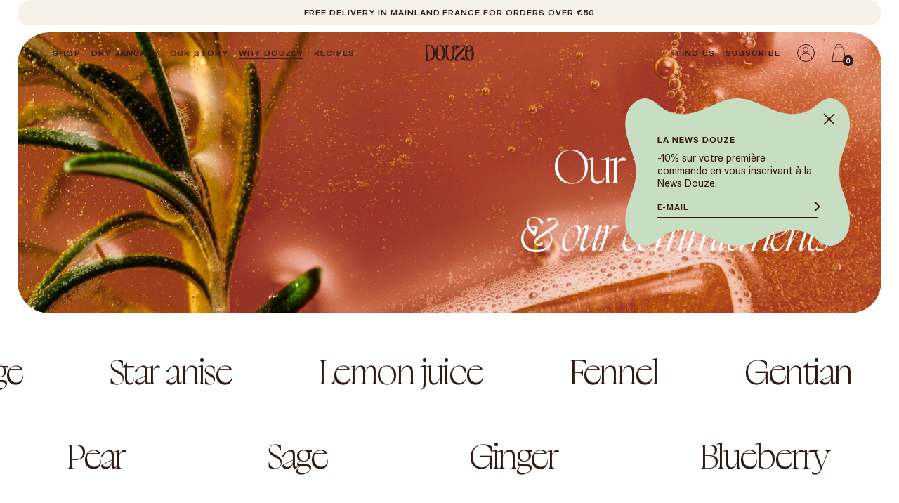

--- FILE ---
content_type: text/html; charset=utf-8
request_url: https://drinkdouze.com/en/pages/why-douze
body_size: 47995
content:
<!doctype html><html class="no-js" lang="en" dir="ltr">
  <head>
    <meta charset="utf-8">
    <meta name="viewport" content="width=device-width, initial-scale=1.0, height=device-height, minimum-scale=1.0, maximum-scale=5.0">
    <meta name="theme-color" content="#f6f2e9">

    <title>Why Douze?</title><meta name="description" content="Douze uses stress-releasing adaptogens to elevate your mood and vitamins B &amp; C, magnesium and prebiotics to boost immunity and facilitate digestion. Learn more."><link rel="canonical" href="https://drinkdouze.com/en/pages/why-douze"><link rel="shortcut icon" href="//drinkdouze.com/cdn/shop/files/Douze_Favicon_96x96.png?v=1695719747" type="image/png"><link rel="preconnect" href="https://cdn.shopify.com">
    <link rel="dns-prefetch" href="https://productreviews.shopifycdn.com">
    <link rel="dns-prefetch" href="https://www.google-analytics.com"><link rel="preconnect" href="https://fonts.shopifycdn.com" crossorigin><link rel="preload" as="style" href="//drinkdouze.com/cdn/shop/t/5/assets/theme.css?v=27001227633972250581764950167">
    <link rel="preload" as="script" href="//drinkdouze.com/cdn/shop/t/5/assets/vendor.js?v=32643890569905814191757421299">
    <link rel="preload" as="script" href="//drinkdouze.com/cdn/shop/t/5/assets/theme.js?v=152326267407504331731764518091"><meta property="og:type" content="website">
  <meta property="og:title" content="Why Douze?"><meta property="og:image" content="http://drinkdouze.com/cdn/shop/files/For_social_preview.jpg?v=1697650265">
  <meta property="og:image:secure_url" content="https://drinkdouze.com/cdn/shop/files/For_social_preview.jpg?v=1697650265">
  <meta property="og:image:width" content="1200">
  <meta property="og:image:height" content="628"><meta property="og:description" content="Douze uses stress-releasing adaptogens to elevate your mood and vitamins B &amp; C, magnesium and prebiotics to boost immunity and facilitate digestion. Learn more."><meta property="og:url" content="https://drinkdouze.com/en/pages/why-douze">
<meta property="og:site_name" content="Douze"><meta name="twitter:card" content="summary"><meta name="twitter:title" content="Why Douze?">
  <meta name="twitter:description" content="Douze uses stress-releasing adaptogens to elevate your mood and vitamins B &amp; C, magnesium and prebiotics to boost immunity and facilitate digestion. Learn more."><meta name="twitter:image" content="https://drinkdouze.com/cdn/shop/files/For_social_preview_1200x1200_crop_center.jpg?v=1697650265">
  <meta name="twitter:image:alt" content="">
    


  <script type="application/ld+json">
  {
    "@context": "https://schema.org",
    "@type": "BreadcrumbList",
  "itemListElement": [{
      "@type": "ListItem",
      "position": 1,
      "name": "Home",
      "item": "https://drinkdouze.com"
    },{
          "@type": "ListItem",
          "position": 2,
          "name": "Why Douze?",
          "item": "https://drinkdouze.com/en/pages/why-douze"
        }]
  }
  </script>


    <link rel="preload" href="//drinkdouze.com/cdn/fonts/jost/jost_n3.a5df7448b5b8c9a76542f085341dff794ff2a59d.woff2" as="font" type="font/woff2" crossorigin><link rel="preload" href="//drinkdouze.com/cdn/fonts/barlow/barlow_n5.a193a1990790eba0cc5cca569d23799830e90f07.woff2" as="font" type="font/woff2" crossorigin><style>
  /* Typography (heading) */
  @font-face {
  font-family: Jost;
  font-weight: 300;
  font-style: normal;
  font-display: swap;
  src: url("//drinkdouze.com/cdn/fonts/jost/jost_n3.a5df7448b5b8c9a76542f085341dff794ff2a59d.woff2") format("woff2"),
       url("//drinkdouze.com/cdn/fonts/jost/jost_n3.882941f5a26d0660f7dd135c08afc57fc6939a07.woff") format("woff");
}

@font-face {
  font-family: Jost;
  font-weight: 300;
  font-style: italic;
  font-display: swap;
  src: url("//drinkdouze.com/cdn/fonts/jost/jost_i3.8d4e97d98751190bb5824cdb405ec5b0049a74c0.woff2") format("woff2"),
       url("//drinkdouze.com/cdn/fonts/jost/jost_i3.1b7a65a16099fd3de6fdf1255c696902ed952195.woff") format("woff");
}

/* Typography (body) */
  @font-face {
  font-family: Barlow;
  font-weight: 500;
  font-style: normal;
  font-display: swap;
  src: url("//drinkdouze.com/cdn/fonts/barlow/barlow_n5.a193a1990790eba0cc5cca569d23799830e90f07.woff2") format("woff2"),
       url("//drinkdouze.com/cdn/fonts/barlow/barlow_n5.ae31c82169b1dc0715609b8cc6a610b917808358.woff") format("woff");
}

@font-face {
  font-family: Barlow;
  font-weight: 500;
  font-style: italic;
  font-display: swap;
  src: url("//drinkdouze.com/cdn/fonts/barlow/barlow_i5.714d58286997b65cd479af615cfa9bb0a117a573.woff2") format("woff2"),
       url("//drinkdouze.com/cdn/fonts/barlow/barlow_i5.0120f77e6447d3b5df4bbec8ad8c2d029d87fb21.woff") format("woff");
}

@font-face {
  font-family: Barlow;
  font-weight: 600;
  font-style: normal;
  font-display: swap;
  src: url("//drinkdouze.com/cdn/fonts/barlow/barlow_n6.329f582a81f63f125e63c20a5a80ae9477df68e1.woff2") format("woff2"),
       url("//drinkdouze.com/cdn/fonts/barlow/barlow_n6.0163402e36247bcb8b02716880d0b39568412e9e.woff") format("woff");
}

@font-face {
  font-family: Barlow;
  font-weight: 600;
  font-style: italic;
  font-display: swap;
  src: url("//drinkdouze.com/cdn/fonts/barlow/barlow_i6.5a22bd20fb27bad4d7674cc6e666fb9c77d813bb.woff2") format("woff2"),
       url("//drinkdouze.com/cdn/fonts/barlow/barlow_i6.1c8787fcb59f3add01a87f21b38c7ef797e3b3a1.woff") format("woff");
}

:root {--heading-color: 48, 24, 22;
    --text-color: 48, 24, 22;
    --background: 255, 255, 255;
    --secondary-background: 246, 242, 233;
    --border-color: 50, 26, 24;
    --border-color-darker: 172, 163, 162;
    --success-color: 199, 221, 194;
    --success-background: 244, 248, 243;
    --error-color: 199, 221, 194;
    --error-background: 251, 253, 251;
    --primary-button-background: 48, 24, 22;
    --primary-button-text-color: 255, 255, 255;
    --secondary-button-background: 48, 24, 22;
    --secondary-button-text-color: 255, 255, 255;
    --product-star-rating: 48, 24, 22;
    --product-on-sale-accent: 48, 24, 22;
    --product-sold-out-accent: 91, 91, 91;
    --product-custom-label-background: 48, 24, 22;
    --product-custom-label-text-color: 255, 255, 255;
    --product-custom-label-2-background: 199, 221, 194;
    --product-custom-label-2-text-color: 0, 0, 0;
    --product-low-stock-text-color: 223, 100, 100;
    --product-in-stock-text-color: 46, 158, 123;
    --loading-bar-background: 48, 24, 22;

    /* We duplicate some "base" colors as root colors, which is useful to use on drawer elements or popover without. Those should not be overridden to avoid issues */
    --root-heading-color: 48, 24, 22;
    --root-text-color: 48, 24, 22;
    --root-background: 255, 255, 255;
    --root-border-color: 50, 26, 24;
    --root-primary-button-background: 48, 24, 22;
    --root-primary-button-text-color: 255, 255, 255;

    --base-font-size: 16px;
    --heading-font-family: 'Boogy', sans-serif;
    --heading-font-family-italic: 'Boogy Italic', sans-serif;
    --heading-font-weight: 300;
    --heading-font-style: normal;
    --heading-text-transform: normal;
    --text-font-family: 'Robin Regular', sans-serif;
    --text-font-family-semibold: 'Robin Semibold', sans-serif;
    --text-font-weight: 500;
    --text-font-style: normal;
    --text-font-bold-weight: 600;

    /* Typography (font size) */
    --heading-xxsmall-font-size: 11px;
    --heading-xsmall-font-size: 11px;
    --heading-small-font-size: 12px;
    --heading-large-font-size: 13vw;
    --heading-h1-font-size: 52px;
    --heading-h2-font-size: 40px;
    --heading-h3-font-size: 26px;
    --heading-h4-font-size: 30px;
    --heading-h5-font-size: 12px;
    --heading-h6-font-size: 16px;

    /* Control the look and feel of the theme by changing radius of various elements */
    --button-border-radius: 0px;
    --block-border-radius: 45px;
    --block-border-radius-reduced: 16px;
    --color-swatch-border-radius: 0px;
    --section-border-radius: 45px;

    /* Button size */
    --button-height: 48px;
    --button-small-height: 40px;

    /* Form related */
    --form-input-field-height: 48px;
    --form-input-gap: 16px;
    --form-submit-margin: 24px;

    /* Product listing related variables */
    --product-list-block-spacing: 32px;

    /* Video related */
    --play-button-background: 255, 255, 255;
    --play-button-arrow: 48, 24, 22;

    /* RTL support */
    --transform-logical-flip: 1;
    --transform-origin-start: left;
    --transform-origin-end: right;

    /* Other */
    --zoom-cursor-svg-url: url(//drinkdouze.com/cdn/shop/t/5/assets/zoom-cursor.svg?v=140271287098238283801758738276);
    --arrow-right-svg-url: url(//drinkdouze.com/cdn/shop/t/5/assets/arrow-right.svg?v=23058948527669737801757421314);
    --arrow-left-svg-url: url(//drinkdouze.com/cdn/shop/t/5/assets/arrow-left.svg?v=180822754008632344711757421314);

    /* Some useful variables that we can reuse in our CSS. Some explanation are needed for some of them:
       - container-max-width-minus-gutters: represents the container max width without the edge gutters
       - container-outer-width: considering the screen width, represent all the space outside the container
       - container-outer-margin: same as container-outer-width but get set to 0 inside a container
       - container-inner-width: the effective space inside the container (minus gutters)
       - grid-column-width: represents the width of a single column of the grid
       - vertical-breather: this is a variable that defines the global "spacing" between sections, and inside the section
                            to create some "breath" and minimum spacing
     */
    --container-max-width: 1600px;
    --container-gutter: 24px;
    --container-max-width-minus-gutters: calc(var(--container-max-width) - (var(--container-gutter)) * 2);
    --container-outer-width: max(calc((100vw - var(--container-max-width-minus-gutters)) / 2), var(--container-gutter));
    --container-outer-margin: var(--container-outer-width);
    --container-inner-width: calc(100vw - var(--container-outer-width) * 2);

    --grid-column-count: 10;
    --grid-gap: 24px;
    --grid-column-width: calc((100vw - var(--container-outer-width) * 2 - var(--grid-gap) * (var(--grid-column-count) - 1)) / var(--grid-column-count));

    --vertical-breather: 36px;
    --vertical-breather-tight: 36px;

    /* Boxed sections variables */
    --boxed-sections-enabled: 1;
    --boxed-sections-margin: 25px;
    --boxed-sections-background: 246, 242, 233;

    /* Shopify related variables */
    --payment-terms-background-color: #ffffff;
  }

  @media screen and (min-width: 741px) {
    :root {
      --container-gutter: 73px;
      --grid-column-count: 20;
      --vertical-breather: 48px;
      --vertical-breather-tight: 48px;

      /* Typography (font size) */
      --heading-xsmall-font-size: 12px;
      --heading-small-font-size: 12px;
      --heading-large-font-size: 10vw;
      --heading-h1-font-size: 55px;
      --heading-h2-font-size: 45px;
      --heading-h3-font-size: 38px;
      --heading-h4-font-size: 35px;
      --heading-h5-font-size: 12px;
      --heading-h6-font-size: 18px;

      /* Form related */
      --form-input-field-height: 52px;
      --form-submit-margin: 32px;

      /* Button size */
      --button-height: 52px;
      --button-small-height: 44px;
    }
  }

  @media screen and (min-width: 1200px) {
    :root {
      --vertical-breather: 64px;
      --vertical-breather-tight: 48px;
      --product-list-block-spacing: 48px;

      /* Typography */
      --heading-large-font-size: 8vw;
      --heading-h1-font-size: 72px;
      --heading-h2-font-size: 52px;
      --heading-h3-font-size: 38px;
      --heading-h4-font-size: 35px;
      --heading-h5-font-size: 12px;
      --heading-h6-font-size: 18px;
    }
  }

  @media screen and (min-width: 1600px) {
    :root {
      --vertical-breather: 64px;
      --vertical-breather-tight: 48px;
    }
  }
</style>
    <script>
  // This allows to expose several variables to the global scope, to be used in scripts
  window.themeVariables = {
    settings: {
      direction: "ltr",
      pageType: "page",
      cartCount: 0,
      moneyFormat: "{{amount}}€",
      moneyWithCurrencyFormat: "{{amount}}€ EUR",
      showVendor: false,
      discountMode: "percentage",
      currencyCodeEnabled: false,
      cartType: "drawer",
      cartCurrency: "EUR",
      mobileZoomFactor: 2.5
    },

    routes: {
      host: "drinkdouze.com",
      rootUrl: "\/en",
      rootUrlWithoutSlash: "\/en",
      cartUrl: "\/en\/cart",
      cartAddUrl: "\/en\/cart\/add",
      cartChangeUrl: "\/en\/cart\/change",
      searchUrl: "\/en\/search",
      predictiveSearchUrl: "\/en\/search\/suggest",
      productRecommendationsUrl: "\/en\/recommendations\/products"
    },

    strings: {
      accessibilityDelete: "Delete",
      accessibilityClose: "Close",
      collectionSoldOut: "Sold out",
      collectionDiscount: "Save @savings@",
      productSalePrice: "Sale price",
      productRegularPrice: "Regular price",
      productFormUnavailable: "Unavailable",
      productFormSoldOut: "Sold out",
      productFormPreOrder: "Pre-order",
      productFormAddToCart: "Add to cart",
      searchNoResults: "No results could be found.",
      searchNewSearch: "New search",
      searchProducts: "Products",
      searchArticles: "Journal",
      searchPages: "Pages",
      searchCollections: "Collections",
      cartViewCart: "View cart",
      cartItemAdded: "Item added to your cart!",
      cartItemAddedShort: "Added to your cart!",
      cartAddOrderNote: "Add order note",
      cartEditOrderNote: "Edit order note",
      shippingEstimatorNoResults: "Sorry, we do not ship to your address.",
      shippingEstimatorOneResult: "There is one shipping rate for your address:",
      shippingEstimatorMultipleResults: "There are several shipping rates for your address:",
      shippingEstimatorError: "One or more error occurred while retrieving shipping rates:"
    },

    libs: {
      flickity: "\/\/drinkdouze.com\/cdn\/shop\/t\/5\/assets\/flickity.js?v=176646718982628074891757421295",
      photoswipe: "\/\/drinkdouze.com\/cdn\/shop\/t\/5\/assets\/photoswipe.js?v=132268647426145925301757421296",
      qrCode: "\/\/drinkdouze.com\/cdn\/shopifycloud\/storefront\/assets\/themes_support\/vendor\/qrcode-3f2b403b.js"
    },

    breakpoints: {
      phone: 'screen and (max-width: 740px)',
      tablet: 'screen and (min-width: 741px) and (max-width: 999px)',
      tabletAndUp: 'screen and (min-width: 741px)',
      pocket: 'screen and (max-width: 999px)',
      lap: 'screen and (min-width: 1000px) and (max-width: 1199px)',
      lapAndUp: 'screen and (min-width: 1000px)',
      desktop: 'screen and (min-width: 1200px)',
      wide: 'screen and (min-width: 1400px)'
    }
  };

  window.addEventListener('pageshow', async () => {
    const cartContent = await (await fetch(`${window.themeVariables.routes.cartUrl}.js`, {cache: 'reload'})).json();
    document.documentElement.dispatchEvent(new CustomEvent('cart:refresh', {detail: {cart: cartContent}}));
  });

  if ('noModule' in HTMLScriptElement.prototype) {
    // Old browsers (like IE) that does not support module will be considered as if not executing JS at all
    document.documentElement.className = document.documentElement.className.replace('no-js', 'js');

    requestAnimationFrame(() => {
      const viewportHeight = (window.visualViewport ? window.visualViewport.height : document.documentElement.clientHeight);
      document.documentElement.style.setProperty('--window-height',viewportHeight + 'px');
    });
  }</script>

    <link rel="stylesheet" href="//drinkdouze.com/cdn/shop/t/5/assets/theme.css?v=27001227633972250581764950167">
    <link rel="stylesheet" href="//drinkdouze.com/cdn/shop/t/5/assets/douze-custom.css?v=99377984217866628241764939585">
    
    <script src="http://unpkg.com/lite-vimeo-embed" defer></script>
    <script src="//drinkdouze.com/cdn/shop/t/5/assets/vendor.js?v=32643890569905814191757421299" defer></script>
    <script src="//drinkdouze.com/cdn/shop/t/5/assets/theme.js?v=152326267407504331731764518091" defer></script>
    <script src="//drinkdouze.com/cdn/shop/t/5/assets/custom.js?v=148984114073131555901764500831" defer></script>

    <script>window.performance && window.performance.mark && window.performance.mark('shopify.content_for_header.start');</script><meta name="google-site-verification" content="RA3Eh80k4zJS3m55jdzDsdySlPrhxbHbDuYmUm_q7y4">
<meta name="facebook-domain-verification" content="aq16eo8ae5hq0v370y1o97zln99mk4">
<meta id="shopify-digital-wallet" name="shopify-digital-wallet" content="/82221760829/digital_wallets/dialog">
<meta name="shopify-checkout-api-token" content="1df13acdb72be1ffae2b73265cc5338a">
<meta id="in-context-paypal-metadata" data-shop-id="82221760829" data-venmo-supported="false" data-environment="production" data-locale="en_US" data-paypal-v4="true" data-currency="EUR">
<link rel="alternate" hreflang="x-default" href="https://drinkdouze.com/pages/engagements">
<link rel="alternate" hreflang="fr" href="https://drinkdouze.com/pages/engagements">
<link rel="alternate" hreflang="en" href="https://drinkdouze.com/en/pages/why-douze">
<script async="async" src="/checkouts/internal/preloads.js?locale=en-FR"></script>
<link rel="preconnect" href="https://shop.app" crossorigin="anonymous">
<script async="async" src="https://shop.app/checkouts/internal/preloads.js?locale=en-FR&shop_id=82221760829" crossorigin="anonymous"></script>
<script id="apple-pay-shop-capabilities" type="application/json">{"shopId":82221760829,"countryCode":"FR","currencyCode":"EUR","merchantCapabilities":["supports3DS"],"merchantId":"gid:\/\/shopify\/Shop\/82221760829","merchantName":"Douze","requiredBillingContactFields":["postalAddress","email","phone"],"requiredShippingContactFields":["postalAddress","email","phone"],"shippingType":"shipping","supportedNetworks":["visa","masterCard","amex","maestro"],"total":{"type":"pending","label":"Douze","amount":"1.00"},"shopifyPaymentsEnabled":true,"supportsSubscriptions":true}</script>
<script id="shopify-features" type="application/json">{"accessToken":"1df13acdb72be1ffae2b73265cc5338a","betas":["rich-media-storefront-analytics"],"domain":"drinkdouze.com","predictiveSearch":true,"shopId":82221760829,"locale":"en"}</script>
<script>var Shopify = Shopify || {};
Shopify.shop = "douze-drinks.myshopify.com";
Shopify.locale = "en";
Shopify.currency = {"active":"EUR","rate":"1.0"};
Shopify.country = "FR";
Shopify.theme = {"name":"drink-douze\/main","id":181921972610,"schema_name":"Focal","schema_version":"10.1.3","theme_store_id":null,"role":"main"};
Shopify.theme.handle = "null";
Shopify.theme.style = {"id":null,"handle":null};
Shopify.cdnHost = "drinkdouze.com/cdn";
Shopify.routes = Shopify.routes || {};
Shopify.routes.root = "/en/";</script>
<script type="module">!function(o){(o.Shopify=o.Shopify||{}).modules=!0}(window);</script>
<script>!function(o){function n(){var o=[];function n(){o.push(Array.prototype.slice.apply(arguments))}return n.q=o,n}var t=o.Shopify=o.Shopify||{};t.loadFeatures=n(),t.autoloadFeatures=n()}(window);</script>
<script>
  window.ShopifyPay = window.ShopifyPay || {};
  window.ShopifyPay.apiHost = "shop.app\/pay";
  window.ShopifyPay.redirectState = null;
</script>
<script id="shop-js-analytics" type="application/json">{"pageType":"page"}</script>
<script defer="defer" async type="module" src="//drinkdouze.com/cdn/shopifycloud/shop-js/modules/v2/client.init-shop-cart-sync_C5BV16lS.en.esm.js"></script>
<script defer="defer" async type="module" src="//drinkdouze.com/cdn/shopifycloud/shop-js/modules/v2/chunk.common_CygWptCX.esm.js"></script>
<script type="module">
  await import("//drinkdouze.com/cdn/shopifycloud/shop-js/modules/v2/client.init-shop-cart-sync_C5BV16lS.en.esm.js");
await import("//drinkdouze.com/cdn/shopifycloud/shop-js/modules/v2/chunk.common_CygWptCX.esm.js");

  window.Shopify.SignInWithShop?.initShopCartSync?.({"fedCMEnabled":true,"windoidEnabled":true});

</script>
<script>
  window.Shopify = window.Shopify || {};
  if (!window.Shopify.featureAssets) window.Shopify.featureAssets = {};
  window.Shopify.featureAssets['shop-js'] = {"shop-cart-sync":["modules/v2/client.shop-cart-sync_ZFArdW7E.en.esm.js","modules/v2/chunk.common_CygWptCX.esm.js"],"init-fed-cm":["modules/v2/client.init-fed-cm_CmiC4vf6.en.esm.js","modules/v2/chunk.common_CygWptCX.esm.js"],"shop-button":["modules/v2/client.shop-button_tlx5R9nI.en.esm.js","modules/v2/chunk.common_CygWptCX.esm.js"],"shop-cash-offers":["modules/v2/client.shop-cash-offers_DOA2yAJr.en.esm.js","modules/v2/chunk.common_CygWptCX.esm.js","modules/v2/chunk.modal_D71HUcav.esm.js"],"init-windoid":["modules/v2/client.init-windoid_sURxWdc1.en.esm.js","modules/v2/chunk.common_CygWptCX.esm.js"],"shop-toast-manager":["modules/v2/client.shop-toast-manager_ClPi3nE9.en.esm.js","modules/v2/chunk.common_CygWptCX.esm.js"],"init-shop-email-lookup-coordinator":["modules/v2/client.init-shop-email-lookup-coordinator_B8hsDcYM.en.esm.js","modules/v2/chunk.common_CygWptCX.esm.js"],"init-shop-cart-sync":["modules/v2/client.init-shop-cart-sync_C5BV16lS.en.esm.js","modules/v2/chunk.common_CygWptCX.esm.js"],"avatar":["modules/v2/client.avatar_BTnouDA3.en.esm.js"],"pay-button":["modules/v2/client.pay-button_FdsNuTd3.en.esm.js","modules/v2/chunk.common_CygWptCX.esm.js"],"init-customer-accounts":["modules/v2/client.init-customer-accounts_DxDtT_ad.en.esm.js","modules/v2/client.shop-login-button_C5VAVYt1.en.esm.js","modules/v2/chunk.common_CygWptCX.esm.js","modules/v2/chunk.modal_D71HUcav.esm.js"],"init-shop-for-new-customer-accounts":["modules/v2/client.init-shop-for-new-customer-accounts_ChsxoAhi.en.esm.js","modules/v2/client.shop-login-button_C5VAVYt1.en.esm.js","modules/v2/chunk.common_CygWptCX.esm.js","modules/v2/chunk.modal_D71HUcav.esm.js"],"shop-login-button":["modules/v2/client.shop-login-button_C5VAVYt1.en.esm.js","modules/v2/chunk.common_CygWptCX.esm.js","modules/v2/chunk.modal_D71HUcav.esm.js"],"init-customer-accounts-sign-up":["modules/v2/client.init-customer-accounts-sign-up_CPSyQ0Tj.en.esm.js","modules/v2/client.shop-login-button_C5VAVYt1.en.esm.js","modules/v2/chunk.common_CygWptCX.esm.js","modules/v2/chunk.modal_D71HUcav.esm.js"],"shop-follow-button":["modules/v2/client.shop-follow-button_Cva4Ekp9.en.esm.js","modules/v2/chunk.common_CygWptCX.esm.js","modules/v2/chunk.modal_D71HUcav.esm.js"],"checkout-modal":["modules/v2/client.checkout-modal_BPM8l0SH.en.esm.js","modules/v2/chunk.common_CygWptCX.esm.js","modules/v2/chunk.modal_D71HUcav.esm.js"],"lead-capture":["modules/v2/client.lead-capture_Bi8yE_yS.en.esm.js","modules/v2/chunk.common_CygWptCX.esm.js","modules/v2/chunk.modal_D71HUcav.esm.js"],"shop-login":["modules/v2/client.shop-login_D6lNrXab.en.esm.js","modules/v2/chunk.common_CygWptCX.esm.js","modules/v2/chunk.modal_D71HUcav.esm.js"],"payment-terms":["modules/v2/client.payment-terms_CZxnsJam.en.esm.js","modules/v2/chunk.common_CygWptCX.esm.js","modules/v2/chunk.modal_D71HUcav.esm.js"]};
</script>
<script>(function() {
  var isLoaded = false;
  function asyncLoad() {
    if (isLoaded) return;
    isLoaded = true;
    var urls = ["https:\/\/d33a6lvgbd0fej.cloudfront.net\/script_tag\/secomapp.scripttag.js?shop=douze-drinks.myshopify.com","\/\/cdn.shopify.com\/proxy\/097ce756e671e4a80c6650363ffce92bdd3fb7c0d18cd4b7eed4b43d4aa1f3a7\/pixel.wetracked.io\/douze-drinks.myshopify.com\/events.js?shop=douze-drinks.myshopify.com\u0026sp-cache-control=cHVibGljLCBtYXgtYWdlPTkwMA"];
    for (var i = 0; i < urls.length; i++) {
      var s = document.createElement('script');
      s.type = 'text/javascript';
      s.async = true;
      s.src = urls[i];
      var x = document.getElementsByTagName('script')[0];
      x.parentNode.insertBefore(s, x);
    }
  };
  if(window.attachEvent) {
    window.attachEvent('onload', asyncLoad);
  } else {
    window.addEventListener('load', asyncLoad, false);
  }
})();</script>
<script id="__st">var __st={"a":82221760829,"offset":3600,"reqid":"bb5fe12d-52d9-476b-9e41-62268e5c706c-1768775153","pageurl":"drinkdouze.com\/en\/pages\/why-douze","s":"pages-127954583869","u":"d1eb30e46d09","p":"page","rtyp":"page","rid":127954583869};</script>
<script>window.ShopifyPaypalV4VisibilityTracking = true;</script>
<script id="captcha-bootstrap">!function(){'use strict';const t='contact',e='account',n='new_comment',o=[[t,t],['blogs',n],['comments',n],[t,'customer']],c=[[e,'customer_login'],[e,'guest_login'],[e,'recover_customer_password'],[e,'create_customer']],r=t=>t.map((([t,e])=>`form[action*='/${t}']:not([data-nocaptcha='true']) input[name='form_type'][value='${e}']`)).join(','),a=t=>()=>t?[...document.querySelectorAll(t)].map((t=>t.form)):[];function s(){const t=[...o],e=r(t);return a(e)}const i='password',u='form_key',d=['recaptcha-v3-token','g-recaptcha-response','h-captcha-response',i],f=()=>{try{return window.sessionStorage}catch{return}},m='__shopify_v',_=t=>t.elements[u];function p(t,e,n=!1){try{const o=window.sessionStorage,c=JSON.parse(o.getItem(e)),{data:r}=function(t){const{data:e,action:n}=t;return t[m]||n?{data:e,action:n}:{data:t,action:n}}(c);for(const[e,n]of Object.entries(r))t.elements[e]&&(t.elements[e].value=n);n&&o.removeItem(e)}catch(o){console.error('form repopulation failed',{error:o})}}const l='form_type',E='cptcha';function T(t){t.dataset[E]=!0}const w=window,h=w.document,L='Shopify',v='ce_forms',y='captcha';let A=!1;((t,e)=>{const n=(g='f06e6c50-85a8-45c8-87d0-21a2b65856fe',I='https://cdn.shopify.com/shopifycloud/storefront-forms-hcaptcha/ce_storefront_forms_captcha_hcaptcha.v1.5.2.iife.js',D={infoText:'Protected by hCaptcha',privacyText:'Privacy',termsText:'Terms'},(t,e,n)=>{const o=w[L][v],c=o.bindForm;if(c)return c(t,g,e,D).then(n);var r;o.q.push([[t,g,e,D],n]),r=I,A||(h.body.append(Object.assign(h.createElement('script'),{id:'captcha-provider',async:!0,src:r})),A=!0)});var g,I,D;w[L]=w[L]||{},w[L][v]=w[L][v]||{},w[L][v].q=[],w[L][y]=w[L][y]||{},w[L][y].protect=function(t,e){n(t,void 0,e),T(t)},Object.freeze(w[L][y]),function(t,e,n,w,h,L){const[v,y,A,g]=function(t,e,n){const i=e?o:[],u=t?c:[],d=[...i,...u],f=r(d),m=r(i),_=r(d.filter((([t,e])=>n.includes(e))));return[a(f),a(m),a(_),s()]}(w,h,L),I=t=>{const e=t.target;return e instanceof HTMLFormElement?e:e&&e.form},D=t=>v().includes(t);t.addEventListener('submit',(t=>{const e=I(t);if(!e)return;const n=D(e)&&!e.dataset.hcaptchaBound&&!e.dataset.recaptchaBound,o=_(e),c=g().includes(e)&&(!o||!o.value);(n||c)&&t.preventDefault(),c&&!n&&(function(t){try{if(!f())return;!function(t){const e=f();if(!e)return;const n=_(t);if(!n)return;const o=n.value;o&&e.removeItem(o)}(t);const e=Array.from(Array(32),(()=>Math.random().toString(36)[2])).join('');!function(t,e){_(t)||t.append(Object.assign(document.createElement('input'),{type:'hidden',name:u})),t.elements[u].value=e}(t,e),function(t,e){const n=f();if(!n)return;const o=[...t.querySelectorAll(`input[type='${i}']`)].map((({name:t})=>t)),c=[...d,...o],r={};for(const[a,s]of new FormData(t).entries())c.includes(a)||(r[a]=s);n.setItem(e,JSON.stringify({[m]:1,action:t.action,data:r}))}(t,e)}catch(e){console.error('failed to persist form',e)}}(e),e.submit())}));const S=(t,e)=>{t&&!t.dataset[E]&&(n(t,e.some((e=>e===t))),T(t))};for(const o of['focusin','change'])t.addEventListener(o,(t=>{const e=I(t);D(e)&&S(e,y())}));const B=e.get('form_key'),M=e.get(l),P=B&&M;t.addEventListener('DOMContentLoaded',(()=>{const t=y();if(P)for(const e of t)e.elements[l].value===M&&p(e,B);[...new Set([...A(),...v().filter((t=>'true'===t.dataset.shopifyCaptcha))])].forEach((e=>S(e,t)))}))}(h,new URLSearchParams(w.location.search),n,t,e,['guest_login'])})(!0,!0)}();</script>
<script integrity="sha256-4kQ18oKyAcykRKYeNunJcIwy7WH5gtpwJnB7kiuLZ1E=" data-source-attribution="shopify.loadfeatures" defer="defer" src="//drinkdouze.com/cdn/shopifycloud/storefront/assets/storefront/load_feature-a0a9edcb.js" crossorigin="anonymous"></script>
<script crossorigin="anonymous" defer="defer" src="//drinkdouze.com/cdn/shopifycloud/storefront/assets/shopify_pay/storefront-65b4c6d7.js?v=20250812"></script>
<script data-source-attribution="shopify.dynamic_checkout.dynamic.init">var Shopify=Shopify||{};Shopify.PaymentButton=Shopify.PaymentButton||{isStorefrontPortableWallets:!0,init:function(){window.Shopify.PaymentButton.init=function(){};var t=document.createElement("script");t.src="https://drinkdouze.com/cdn/shopifycloud/portable-wallets/latest/portable-wallets.en.js",t.type="module",document.head.appendChild(t)}};
</script>
<script data-source-attribution="shopify.dynamic_checkout.buyer_consent">
  function portableWalletsHideBuyerConsent(e){var t=document.getElementById("shopify-buyer-consent"),n=document.getElementById("shopify-subscription-policy-button");t&&n&&(t.classList.add("hidden"),t.setAttribute("aria-hidden","true"),n.removeEventListener("click",e))}function portableWalletsShowBuyerConsent(e){var t=document.getElementById("shopify-buyer-consent"),n=document.getElementById("shopify-subscription-policy-button");t&&n&&(t.classList.remove("hidden"),t.removeAttribute("aria-hidden"),n.addEventListener("click",e))}window.Shopify?.PaymentButton&&(window.Shopify.PaymentButton.hideBuyerConsent=portableWalletsHideBuyerConsent,window.Shopify.PaymentButton.showBuyerConsent=portableWalletsShowBuyerConsent);
</script>
<script data-source-attribution="shopify.dynamic_checkout.cart.bootstrap">document.addEventListener("DOMContentLoaded",(function(){function t(){return document.querySelector("shopify-accelerated-checkout-cart, shopify-accelerated-checkout")}if(t())Shopify.PaymentButton.init();else{new MutationObserver((function(e,n){t()&&(Shopify.PaymentButton.init(),n.disconnect())})).observe(document.body,{childList:!0,subtree:!0})}}));
</script>
<link id="shopify-accelerated-checkout-styles" rel="stylesheet" media="screen" href="https://drinkdouze.com/cdn/shopifycloud/portable-wallets/latest/accelerated-checkout-backwards-compat.css" crossorigin="anonymous">
<style id="shopify-accelerated-checkout-cart">
        #shopify-buyer-consent {
  margin-top: 1em;
  display: inline-block;
  width: 100%;
}

#shopify-buyer-consent.hidden {
  display: none;
}

#shopify-subscription-policy-button {
  background: none;
  border: none;
  padding: 0;
  text-decoration: underline;
  font-size: inherit;
  cursor: pointer;
}

#shopify-subscription-policy-button::before {
  box-shadow: none;
}

      </style>
<link rel="stylesheet" media="screen" href="//drinkdouze.com/cdn/shop/t/5/compiled_assets/styles.css?11140">
<script>window.performance && window.performance.mark && window.performance.mark('shopify.content_for_header.end');</script>
    	<!-- Just Button  -->
<script src="https://checkout-button-shopify.vercel.app/just-pay-button.js" type="module"></script>
<link  href="https://checkout-button-shopify.vercel.app/styles.css" rel="stylesheet" crossorigin>
<style>
      #just-frame-payment {
        z-index: 9999999999;
      }
</style>
<script>
    
</script>
<script> 
window.JUST_FETCH_DISCOUNT = async (source) => {

		if(source !== 'cart') return ''
    try {
			const cart = await fetch('./cart.js').then(el => el?.json?.())
			return cart.items.find(el => el.discounts?.[0])?.discounts?.[0]?.title
		} catch {
			return ''
		}
	}
</script> 
     <script>
    // Function to check if the current page is the cart page
    function isCartPage() {
        return window.location.href.includes("/cart");
    }

    // Run the script only if the current page is not the cart page
    if (!isCartPage()) {
        setInterval(() => {
            var productOptions = document.querySelector(".appstle-active-option")?.innerText;
            const productForm = document.querySelector('[source="product-form"]');
            if (productForm) {
                productForm.style.display = 'flex';
            }

            function updatePaymentButtonDisplay() {
                if (productOptions && productOptions.includes('ABONNER') && productForm) {
                    productForm.style.display = 'none';
                }
            }

            updatePaymentButtonDisplay(); // Initial setup   

        }, 200);
    }
       if (isCartPage()){
         setInterval(() => {
           var productOptions = document.querySelectorAll('.product-item-meta__property-list');
        const productForm = document.querySelector('[source="cart"]');
        if (productForm) {
            productForm.style.display = 'flex';
        }

        function updatePaymentButtonDisplay() {
        // Iterate over each element using a for loop
        for (var i = 0; i < productOptions.length; i++) {
            // Access each element using productOptions[i]
            var itemDescription = productOptions[i].innerText;
            if(itemDescription.includes("Jours") && productForm){
                productForm.style.display = 'none';}
         
        }
            }

            updatePaymentButtonDisplay(); // Initial setup   

        }, 200);
       }
</script>
<!-- End of Just Button  -->
    <script type='text/javascript'>
  window.smartlook||(function(d) {
    var o=smartlook=function(){ o.api.push(arguments)},h=d.getElementsByTagName('head')[0];
    var c=d.createElement('script');o.api=new Array();c.async=true;c.type='text/javascript';
    c.charset='utf-8';c.src='https://web-sdk.smartlook.com/recorder.js';h.appendChild(c);
    })(document);
    smartlook('init', '13b4f8daed2a0b1003f097162a4a30195f069c81', { region: 'eu' });
</script>


  <!-- BEGIN app block: shopify://apps/instafeed/blocks/head-block/c447db20-095d-4a10-9725-b5977662c9d5 --><link rel="preconnect" href="https://cdn.nfcube.com/">
<link rel="preconnect" href="https://scontent.cdninstagram.com/">


  <script>
    document.addEventListener('DOMContentLoaded', function () {
      let instafeedScript = document.createElement('script');

      
        instafeedScript.src = 'https://cdn.nfcube.com/instafeed-6b28a1b5e91c544dc7bb6f70d74a56ff.js';
      

      document.body.appendChild(instafeedScript);
    });
  </script>





<!-- END app block --><!-- BEGIN app block: shopify://apps/klaviyo-email-marketing-sms/blocks/klaviyo-onsite-embed/2632fe16-c075-4321-a88b-50b567f42507 -->












  <script async src="https://static.klaviyo.com/onsite/js/TFX3Bc/klaviyo.js?company_id=TFX3Bc"></script>
  <script>!function(){if(!window.klaviyo){window._klOnsite=window._klOnsite||[];try{window.klaviyo=new Proxy({},{get:function(n,i){return"push"===i?function(){var n;(n=window._klOnsite).push.apply(n,arguments)}:function(){for(var n=arguments.length,o=new Array(n),w=0;w<n;w++)o[w]=arguments[w];var t="function"==typeof o[o.length-1]?o.pop():void 0,e=new Promise((function(n){window._klOnsite.push([i].concat(o,[function(i){t&&t(i),n(i)}]))}));return e}}})}catch(n){window.klaviyo=window.klaviyo||[],window.klaviyo.push=function(){var n;(n=window._klOnsite).push.apply(n,arguments)}}}}();</script>

  




  <script>
    window.klaviyoReviewsProductDesignMode = false
  </script>







<!-- END app block --><!-- BEGIN app block: shopify://apps/okendo/blocks/theme-settings/bb689e69-ea70-4661-8fb7-ad24a2e23c29 --><!-- BEGIN app snippet: header-metafields -->










    <style type="text/css" data-href="https://d3hw6dc1ow8pp2.cloudfront.net/reviews-widget-plus/css/okendo-reviews-styles.8dfe73f0.css"></style><style type="text/css" data-href="https://d3hw6dc1ow8pp2.cloudfront.net/reviews-widget-plus/css/modules/okendo-star-rating.86dbf7f0.css"></style><style type="text/css">.okeReviews[data-oke-container],div.okeReviews{font-size:14px;font-size:var(--oke-text-regular);font-weight:400;font-family:var(--oke-text-fontFamily);line-height:1.6}.okeReviews[data-oke-container] *,.okeReviews[data-oke-container] :after,.okeReviews[data-oke-container] :before,div.okeReviews *,div.okeReviews :after,div.okeReviews :before{box-sizing:border-box}.okeReviews[data-oke-container] h1,.okeReviews[data-oke-container] h2,.okeReviews[data-oke-container] h3,.okeReviews[data-oke-container] h4,.okeReviews[data-oke-container] h5,.okeReviews[data-oke-container] h6,div.okeReviews h1,div.okeReviews h2,div.okeReviews h3,div.okeReviews h4,div.okeReviews h5,div.okeReviews h6{font-size:1em;font-weight:400;line-height:1.4;margin:0}.okeReviews[data-oke-container] ul,div.okeReviews ul{padding:0;margin:0}.okeReviews[data-oke-container] li,div.okeReviews li{list-style-type:none;padding:0}.okeReviews[data-oke-container] p,div.okeReviews p{line-height:1.8;margin:0 0 4px}.okeReviews[data-oke-container] p:last-child,div.okeReviews p:last-child{margin-bottom:0}.okeReviews[data-oke-container] a,div.okeReviews a{text-decoration:none;color:inherit}.okeReviews[data-oke-container] button,div.okeReviews button{border-radius:0;border:0;box-shadow:none;margin:0;width:auto;min-width:auto;padding:0;background-color:transparent;min-height:auto}.okeReviews[data-oke-container] button,.okeReviews[data-oke-container] input,.okeReviews[data-oke-container] select,.okeReviews[data-oke-container] textarea,div.okeReviews button,div.okeReviews input,div.okeReviews select,div.okeReviews textarea{font-family:inherit;font-size:1em}.okeReviews[data-oke-container] label,.okeReviews[data-oke-container] select,div.okeReviews label,div.okeReviews select{display:inline}.okeReviews[data-oke-container] select,div.okeReviews select{width:auto}.okeReviews[data-oke-container] article,.okeReviews[data-oke-container] aside,div.okeReviews article,div.okeReviews aside{margin:0}.okeReviews[data-oke-container] table,div.okeReviews table{background:transparent;border:0;border-collapse:collapse;border-spacing:0;font-family:inherit;font-size:1em;table-layout:auto}.okeReviews[data-oke-container] table td,.okeReviews[data-oke-container] table th,.okeReviews[data-oke-container] table tr,div.okeReviews table td,div.okeReviews table th,div.okeReviews table tr{border:0;font-family:inherit;font-size:1em}.okeReviews[data-oke-container] table td,.okeReviews[data-oke-container] table th,div.okeReviews table td,div.okeReviews table th{background:transparent;font-weight:400;letter-spacing:normal;padding:0;text-align:left;text-transform:none;vertical-align:middle}.okeReviews[data-oke-container] table tr:hover td,.okeReviews[data-oke-container] table tr:hover th,div.okeReviews table tr:hover td,div.okeReviews table tr:hover th{background:transparent}.okeReviews[data-oke-container] fieldset,div.okeReviews fieldset{border:0;padding:0;margin:0;min-width:0}.okeReviews[data-oke-container] img,div.okeReviews img{max-width:none}.okeReviews[data-oke-container] div:empty,div.okeReviews div:empty{display:block}.okeReviews[data-oke-container] .oke-icon:before,div.okeReviews .oke-icon:before{font-family:oke-widget-icons!important;font-style:normal;font-weight:400;font-variant:normal;text-transform:none;line-height:1;-webkit-font-smoothing:antialiased;-moz-osx-font-smoothing:grayscale;color:inherit}.okeReviews[data-oke-container] .oke-icon--select-arrow:before,div.okeReviews .oke-icon--select-arrow:before{content:""}.okeReviews[data-oke-container] .oke-icon--loading:before,div.okeReviews .oke-icon--loading:before{content:""}.okeReviews[data-oke-container] .oke-icon--pencil:before,div.okeReviews .oke-icon--pencil:before{content:""}.okeReviews[data-oke-container] .oke-icon--filter:before,div.okeReviews .oke-icon--filter:before{content:""}.okeReviews[data-oke-container] .oke-icon--play:before,div.okeReviews .oke-icon--play:before{content:""}.okeReviews[data-oke-container] .oke-icon--tick-circle:before,div.okeReviews .oke-icon--tick-circle:before{content:""}.okeReviews[data-oke-container] .oke-icon--chevron-left:before,div.okeReviews .oke-icon--chevron-left:before{content:""}.okeReviews[data-oke-container] .oke-icon--chevron-right:before,div.okeReviews .oke-icon--chevron-right:before{content:""}.okeReviews[data-oke-container] .oke-icon--thumbs-down:before,div.okeReviews .oke-icon--thumbs-down:before{content:""}.okeReviews[data-oke-container] .oke-icon--thumbs-up:before,div.okeReviews .oke-icon--thumbs-up:before{content:""}.okeReviews[data-oke-container] .oke-icon--close:before,div.okeReviews .oke-icon--close:before{content:""}.okeReviews[data-oke-container] .oke-icon--chevron-up:before,div.okeReviews .oke-icon--chevron-up:before{content:""}.okeReviews[data-oke-container] .oke-icon--chevron-down:before,div.okeReviews .oke-icon--chevron-down:before{content:""}.okeReviews[data-oke-container] .oke-icon--star:before,div.okeReviews .oke-icon--star:before{content:""}.okeReviews[data-oke-container] .oke-icon--magnifying-glass:before,div.okeReviews .oke-icon--magnifying-glass:before{content:""}@font-face{font-family:oke-widget-icons;src:url(https://d3hw6dc1ow8pp2.cloudfront.net/reviews-widget-plus/fonts/oke-widget-icons.ttf) format("truetype"),url(https://d3hw6dc1ow8pp2.cloudfront.net/reviews-widget-plus/fonts/oke-widget-icons.woff) format("woff"),url(https://d3hw6dc1ow8pp2.cloudfront.net/reviews-widget-plus/img/oke-widget-icons.bc0d6b0a.svg) format("svg");font-weight:400;font-style:normal;font-display:block}.okeReviews[data-oke-container] .oke-button,div.okeReviews .oke-button{display:inline-block;border-style:solid;border-color:var(--oke-button-borderColor);border-width:var(--oke-button-borderWidth);background-color:var(--oke-button-backgroundColor);line-height:1;padding:12px 24px;margin:0;border-radius:var(--oke-button-borderRadius);color:var(--oke-button-textColor);text-align:center;position:relative;font-weight:var(--oke-button-fontWeight);font-size:var(--oke-button-fontSize);font-family:var(--oke-button-fontFamily);outline:0}.okeReviews[data-oke-container] .oke-button-text,.okeReviews[data-oke-container] .oke-button .oke-icon,div.okeReviews .oke-button-text,div.okeReviews .oke-button .oke-icon{line-height:1}.okeReviews[data-oke-container] .oke-button.oke-is-loading,div.okeReviews .oke-button.oke-is-loading{position:relative}.okeReviews[data-oke-container] .oke-button.oke-is-loading:before,div.okeReviews .oke-button.oke-is-loading:before{font-family:oke-widget-icons!important;font-style:normal;font-weight:400;font-variant:normal;text-transform:none;line-height:1;-webkit-font-smoothing:antialiased;-moz-osx-font-smoothing:grayscale;content:"";color:undefined;font-size:12px;display:inline-block;animation:oke-spin 1s linear infinite;position:absolute;width:12px;height:12px;top:0;left:0;bottom:0;right:0;margin:auto}.okeReviews[data-oke-container] .oke-button.oke-is-loading>*,div.okeReviews .oke-button.oke-is-loading>*{opacity:0}.okeReviews[data-oke-container] .oke-button.oke-is-active,div.okeReviews .oke-button.oke-is-active{background-color:var(--oke-button-backgroundColorActive);color:var(--oke-button-textColorActive);border-color:var(--oke-button-borderColorActive)}.okeReviews[data-oke-container] .oke-button:not(.oke-is-loading),div.okeReviews .oke-button:not(.oke-is-loading){cursor:pointer}.okeReviews[data-oke-container] .oke-button:not(.oke-is-loading):not(.oke-is-active):hover,div.okeReviews .oke-button:not(.oke-is-loading):not(.oke-is-active):hover{background-color:var(--oke-button-backgroundColorHover);color:var(--oke-button-textColorHover);border-color:var(--oke-button-borderColorHover);box-shadow:0 0 0 2px var(--oke-button-backgroundColorHover)}.okeReviews[data-oke-container] .oke-button:not(.oke-is-loading):not(.oke-is-active):active,.okeReviews[data-oke-container] .oke-button:not(.oke-is-loading):not(.oke-is-active):hover:active,div.okeReviews .oke-button:not(.oke-is-loading):not(.oke-is-active):active,div.okeReviews .oke-button:not(.oke-is-loading):not(.oke-is-active):hover:active{background-color:var(--oke-button-backgroundColorActive);color:var(--oke-button-textColorActive);border-color:var(--oke-button-borderColorActive)}.okeReviews[data-oke-container] .oke-title,div.okeReviews .oke-title{font-weight:var(--oke-title-fontWeight);font-size:var(--oke-title-fontSize);font-family:var(--oke-title-fontFamily)}.okeReviews[data-oke-container] .oke-bodyText,div.okeReviews .oke-bodyText{font-weight:var(--oke-bodyText-fontWeight);font-size:var(--oke-bodyText-fontSize);font-family:var(--oke-bodyText-fontFamily)}.okeReviews[data-oke-container] .oke-linkButton,div.okeReviews .oke-linkButton{cursor:pointer;font-weight:700;pointer-events:auto;text-decoration:underline}.okeReviews[data-oke-container] .oke-linkButton:hover,div.okeReviews .oke-linkButton:hover{text-decoration:none}.okeReviews[data-oke-container] .oke-readMore,div.okeReviews .oke-readMore{cursor:pointer;color:inherit;text-decoration:underline}.okeReviews[data-oke-container] .oke-select,div.okeReviews .oke-select{cursor:pointer;background-repeat:no-repeat;background-position-x:100%;background-position-y:50%;border:none;padding:0 24px 0 12px;appearance:none;color:inherit;-webkit-appearance:none;background-color:transparent;background-image:url("data:image/svg+xml;charset=utf-8,%3Csvg fill='currentColor' xmlns='http://www.w3.org/2000/svg' viewBox='0 0 24 24'%3E%3Cpath d='M7 10l5 5 5-5z'/%3E%3Cpath d='M0 0h24v24H0z' fill='none'/%3E%3C/svg%3E");outline-offset:4px}.okeReviews[data-oke-container] .oke-select:disabled,div.okeReviews .oke-select:disabled{background-color:transparent;background-image:url("data:image/svg+xml;charset=utf-8,%3Csvg fill='%239a9db1' xmlns='http://www.w3.org/2000/svg' viewBox='0 0 24 24'%3E%3Cpath d='M7 10l5 5 5-5z'/%3E%3Cpath d='M0 0h24v24H0z' fill='none'/%3E%3C/svg%3E")}.okeReviews[data-oke-container] .oke-loader,div.okeReviews .oke-loader{position:relative}.okeReviews[data-oke-container] .oke-loader:before,div.okeReviews .oke-loader:before{font-family:oke-widget-icons!important;font-style:normal;font-weight:400;font-variant:normal;text-transform:none;line-height:1;-webkit-font-smoothing:antialiased;-moz-osx-font-smoothing:grayscale;content:"";color:var(--oke-text-secondaryColor);font-size:12px;display:inline-block;animation:oke-spin 1s linear infinite;position:absolute;width:12px;height:12px;top:0;left:0;bottom:0;right:0;margin:auto}.okeReviews[data-oke-container] .oke-a11yText,div.okeReviews .oke-a11yText{border:0;clip:rect(0 0 0 0);height:1px;margin:-1px;overflow:hidden;padding:0;position:absolute;width:1px}.okeReviews[data-oke-container] .oke-hidden,div.okeReviews .oke-hidden{display:none}.okeReviews[data-oke-container] .oke-modal,div.okeReviews .oke-modal{bottom:0;left:0;overflow:auto;position:fixed;right:0;top:0;z-index:2147483647;max-height:100%;background-color:rgba(0,0,0,.5);padding:40px 0 32px}@media only screen and (min-width:1024px){.okeReviews[data-oke-container] .oke-modal,div.okeReviews .oke-modal{display:flex;align-items:center;padding:48px 0}}.okeReviews[data-oke-container] .oke-modal ::selection,div.okeReviews .oke-modal ::selection{background-color:rgba(39,45,69,.2)}.okeReviews[data-oke-container] .oke-modal,.okeReviews[data-oke-container] .oke-modal p,div.okeReviews .oke-modal,div.okeReviews .oke-modal p{color:#272d45}.okeReviews[data-oke-container] .oke-modal-content,div.okeReviews .oke-modal-content{background-color:#fff;margin:auto;position:relative;will-change:transform,opacity;width:calc(100% - 64px)}@media only screen and (min-width:1024px){.okeReviews[data-oke-container] .oke-modal-content,div.okeReviews .oke-modal-content{max-width:1000px}}.okeReviews[data-oke-container] .oke-modal-close,div.okeReviews .oke-modal-close{cursor:pointer;position:absolute;width:32px;height:32px;top:-32px;padding:4px;right:-4px;line-height:1}.okeReviews[data-oke-container] .oke-modal-close:before,div.okeReviews .oke-modal-close:before{font-family:oke-widget-icons!important;font-style:normal;font-weight:400;font-variant:normal;text-transform:none;line-height:1;-webkit-font-smoothing:antialiased;-moz-osx-font-smoothing:grayscale;content:"";color:#fff;font-size:24px;display:inline-block;width:24px;height:24px}.okeReviews[data-oke-container] .oke-modal-overlay,div.okeReviews .oke-modal-overlay{background-color:rgba(43,46,56,.9)}@media only screen and (min-width:1024px){.okeReviews[data-oke-container] .oke-modal--large .oke-modal-content,div.okeReviews .oke-modal--large .oke-modal-content{max-width:1200px}}.okeReviews[data-oke-container] .oke-modal .oke-helpful,.okeReviews[data-oke-container] .oke-modal .oke-helpful-vote-button,.okeReviews[data-oke-container] .oke-modal .oke-reviewContent-date,div.okeReviews .oke-modal .oke-helpful,div.okeReviews .oke-modal .oke-helpful-vote-button,div.okeReviews .oke-modal .oke-reviewContent-date{color:#676986}.oke-modal .okeReviews[data-oke-container].oke-w,.oke-modal div.okeReviews.oke-w{color:#272d45}.okeReviews[data-oke-container] .oke-tag,div.okeReviews .oke-tag{align-items:center;color:#272d45;display:flex;font-size:var(--oke-text-small);font-weight:600;text-align:left;position:relative;z-index:2;background-color:#f4f4f6;padding:4px 6px;border:none;border-radius:4px;gap:6px;line-height:1}.okeReviews[data-oke-container] .oke-tag svg,div.okeReviews .oke-tag svg{fill:currentColor;height:1rem}.okeReviews[data-oke-container] .hooper,div.okeReviews .hooper{height:auto}.okeReviews--left{text-align:left}.okeReviews--right{text-align:right}.okeReviews--center{text-align:center}.okeReviews :not([tabindex="-1"]):focus-visible{outline:5px auto highlight;outline:5px auto -webkit-focus-ring-color}.is-oke-modalOpen{overflow:hidden!important}img.oke-is-error{background-color:var(--oke-shadingColor);background-size:cover;background-position:50% 50%;box-shadow:inset 0 0 0 1px var(--oke-border-color)}@keyframes oke-spin{0%{transform:rotate(0deg)}to{transform:rotate(1turn)}}@keyframes oke-fade-in{0%{opacity:0}to{opacity:1}}
.oke-stars{line-height:1;position:relative;display:inline-block}.oke-stars-background svg{overflow:visible}.oke-stars-foreground{overflow:hidden;position:absolute;top:0;left:0}.oke-sr{display:inline-block;padding-top:var(--oke-starRating-spaceAbove);padding-bottom:var(--oke-starRating-spaceBelow)}.oke-sr .oke-is-clickable{cursor:pointer}.oke-sr-count,.oke-sr-rating,.oke-sr-stars{display:inline-block;vertical-align:middle}.oke-sr-stars{line-height:1;margin-right:8px}.oke-sr-rating{display:none}.oke-sr-count--brackets:before{content:"("}.oke-sr-count--brackets:after{content:")"}</style>

    <script type="application/json" id="oke-reviews-settings">{"subscriberId":"a46ffdf1-264b-4b83-9926-ea21ab7362c5","analyticsSettings":{"isWidgetOnScreenTrackingEnabled":true,"provider":"none"},"locale":"fr","localeAndVariant":{"code":"fr"},"matchCustomerLocale":true,"widgetSettings":{"global":{"dateSettings":{"format":{"type":"relative"}},"stars":{"backgroundColor":"#F6F2E9","borderColor":"#301816","foregroundColor":"#301816","interspace":2,"shape":{"type":"thin"},"showBorder":true},"showIncentiveIndicator":false,"searchEnginePaginationEnabled":false,"font":{"fontType":"inherit-from-page"}},"homepageCarousel":{"slidesPerPage":{"large":1,"medium":1},"totalSlides":12,"scrollBehaviour":"slide","style":{"showDates":true,"border":{"color":"#E5E5EB","width":{"value":1,"unit":"px"}},"bodyFont":{"hasCustomFontSettings":false},"headingFont":{"hasCustomFontSettings":false},"arrows":{"color":"#676986","size":{"value":24,"unit":"px"},"enabled":true},"avatar":{"backgroundColor":"#E5E5EB","placeholderTextColor":"#2C3E50","size":{"value":48,"unit":"px"},"enabled":true},"media":{"size":{"value":80,"unit":"px"},"imageGap":{"value":4,"unit":"px"},"enabled":true},"stars":{"height":{"value":18,"unit":"px"}},"productImageSize":{"value":48,"unit":"px"},"layout":{"name":"default","reviewDetailsPosition":"below","showProductName":false,"showAttributeBars":false,"showProductDetails":"only-when-grouped"},"highlightColor":"#0E7A82","spaceAbove":{"value":20,"unit":"px"},"text":{"primaryColor":"#2C3E50","fontSizeRegular":{"value":14,"unit":"px"},"fontSizeSmall":{"value":12,"unit":"px"},"secondaryColor":"#676986"},"spaceBelow":{"value":20,"unit":"px"}},"defaultSort":"rating desc","autoPlay":true,"truncation":{"bodyMaxLines":4,"truncateAll":true,"enabled":false}},"mediaCarousel":{"minimumImages":1,"linkText":"Read More","autoPlay":false,"slideSize":"medium","arrowPosition":"outside"},"mediaGrid":{"gridStyleDesktop":{"layout":"default-desktop"},"gridStyleMobile":{"layout":"default-mobile"},"showMoreArrow":{"arrowColor":"#676986","enabled":true,"backgroundColor":"#f4f4f6"},"linkText":"Read More","infiniteScroll":false,"gapSize":{"value":10,"unit":"px"}},"questions":{"initialPageSize":6,"loadMorePageSize":6},"reviewsBadge":{"layout":"large","colorScheme":"dark"},"reviewsTab":{"enabled":false},"reviewsWidget":{"tabs":{"reviews":true},"header":{"columnDistribution":"space-between","verticalAlignment":"top","blocks":[{"columnWidth":"two-thirds","modules":[{"name":"rating-average","layout":"two-line"}],"textAlignment":"left"}]},"style":{"showDates":true,"border":{"color":"#301816","width":{"value":1,"unit":"px"}},"bodyFont":{"hasCustomFontSettings":false},"headingFont":{"hasCustomFontSettings":false},"filters":{"backgroundColorActive":"#301816","backgroundColor":"#F6F2E9","borderColor":"#301816","borderRadius":{"value":100,"unit":"px"},"borderColorActive":"#301816","textColorActive":"#301816","textColor":"#301816","searchHighlightColor":"#B2F9E9"},"avatar":{"enabled":false},"stars":{"height":{"value":14,"unit":"px"}},"shadingColor":"#F6F2E9","productImageSize":{"value":48,"unit":"px"},"button":{"backgroundColorActive":"#C7DDC2","borderColorHover":"#C7DDC2","backgroundColor":"#C7DDC2","borderColor":"#C7DDC2","backgroundColorHover":"#C7DDC2","textColorHover":"#301816","borderRadius":{"value":0,"unit":"px"},"borderWidth":{"value":1,"unit":"px"},"borderColorActive":"#C7DDC2","textColorActive":"#301816","textColor":"#301816","font":{"hasCustomFontSettings":false}},"highlightColor":"#301816","spaceAbove":{"value":20,"unit":"px"},"text":{"primaryColor":"#301816","fontSizeRegular":{"value":14,"unit":"px"},"fontSizeLarge":{"value":20,"unit":"px"},"fontSizeSmall":{"value":12,"unit":"px"},"secondaryColor":"#301816"},"spaceBelow":{"value":20,"unit":"px"},"attributeBar":{"style":"default","backgroundColor":"#D3D4DD","shadingColor":"#9A9DB1","markerColor":"#00CAAA"}},"showWhenEmpty":false,"reviews":{"list":{"layout":{"name":"minimal","showAttributeBars":false,"showProductVariantName":false,"columnAmount":4,"showProductDetails":"never"},"initialPageSize":5,"media":{"layout":"hidden"},"truncation":{"bodyMaxLines":4,"truncateAll":true,"enabled":true},"loadMorePageSize":5},"controls":{"filterMode":"off","defaultSort":"rating desc","writeReviewButtonEnabled":true,"freeTextSearchEnabled":false}}},"starRatings":{"showWhenEmpty":false,"style":{"spaceAbove":{"value":0,"unit":"px"},"text":{"content":"average-rating","style":"number-only","brackets":false},"singleStar":false,"height":{"value":14,"unit":"px"},"spaceBelow":{"value":10,"unit":"px"}},"clickBehavior":"scroll-to-widget"}},"features":{"recorderPlusEnabled":true,"recorderQandaPlusEnabled":true}}</script>
            <style id="oke-css-vars">:root{--oke-widget-spaceAbove:20px;--oke-widget-spaceBelow:20px;--oke-starRating-spaceAbove:0;--oke-starRating-spaceBelow:10px;--oke-button-backgroundColor:#c7ddc2;--oke-button-backgroundColorHover:#c7ddc2;--oke-button-backgroundColorActive:#c7ddc2;--oke-button-textColor:#301816;--oke-button-textColorHover:#301816;--oke-button-textColorActive:#301816;--oke-button-borderColor:#c7ddc2;--oke-button-borderColorHover:#c7ddc2;--oke-button-borderColorActive:#c7ddc2;--oke-button-borderRadius:0;--oke-button-borderWidth:1px;--oke-button-fontWeight:700;--oke-button-fontSize:var(--oke-text-regular,14px);--oke-button-fontFamily:inherit;--oke-border-color:#301816;--oke-border-width:1px;--oke-text-primaryColor:#301816;--oke-text-secondaryColor:#301816;--oke-text-small:12px;--oke-text-regular:14px;--oke-text-large:20px;--oke-text-fontFamily:inherit;--oke-avatar-size:undefined;--oke-avatar-backgroundColor:undefined;--oke-avatar-placeholderTextColor:undefined;--oke-highlightColor:#301816;--oke-shadingColor:#f6f2e9;--oke-productImageSize:48px;--oke-attributeBar-shadingColor:#9a9db1;--oke-attributeBar-borderColor:undefined;--oke-attributeBar-backgroundColor:#d3d4dd;--oke-attributeBar-markerColor:#00caaa;--oke-filter-backgroundColor:#f6f2e9;--oke-filter-backgroundColorActive:#301816;--oke-filter-borderColor:#301816;--oke-filter-borderColorActive:#301816;--oke-filter-textColor:#301816;--oke-filter-textColorActive:#301816;--oke-filter-borderRadius:100px;--oke-filter-searchHighlightColor:#b2f9e9;--oke-mediaGrid-chevronColor:#676986;--oke-stars-foregroundColor:#301816;--oke-stars-backgroundColor:#f6f2e9;--oke-stars-borderWidth:1;--oke-stars-borderColor:#301816}.oke-w,oke-modal{--oke-title-fontWeight:600;--oke-title-fontSize:var(--oke-text-regular,14px);--oke-title-fontFamily:inherit;--oke-bodyText-fontWeight:400;--oke-bodyText-fontSize:var(--oke-text-regular,14px);--oke-bodyText-fontFamily:inherit}</style>
            
            <template id="oke-reviews-body-template"><svg id="oke-star-symbols" style="display:none!important" data-oke-id="oke-star-symbols"><symbol id="oke-star-empty" style="overflow:visible;"><path id="star-thin--empty" fill="var(--oke-stars-backgroundColor)" stroke="var(--oke-stars-borderColor)" stroke-width="var(--oke-stars-borderWidth)" d="M9.944 6.4L8 0L6.056 6.4H0L4.944 9.928L3.064 16L8 12.248L12.944 16L11.064 9.928L16 6.4H9.944Z"></path></symbol><symbol id="oke-star-filled" style="overflow:visible;"><path id="star-thin--filled" fill="var(--oke-stars-foregroundColor)" stroke="var(--oke-stars-borderColor)" stroke-width="var(--oke-stars-borderWidth)" d="M9.944 6.4L8 0L6.056 6.4H0L4.944 9.928L3.064 16L8 12.248L12.944 16L11.064 9.928L16 6.4H9.944Z"></path></symbol></svg></template><script>document.addEventListener('readystatechange',() =>{Array.from(document.getElementById('oke-reviews-body-template')?.content.children)?.forEach(function(child){if(!Array.from(document.body.querySelectorAll('[data-oke-id='.concat(child.getAttribute('data-oke-id'),']'))).length){document.body.prepend(child)}})},{once:true});</script>













<!-- END app snippet -->

<!-- BEGIN app snippet: widget-plus-initialisation-script -->




    <script async id="okendo-reviews-script" src="https://d3hw6dc1ow8pp2.cloudfront.net/reviews-widget-plus/js/okendo-reviews.js"></script>

<!-- END app snippet -->


<!-- END app block --><link href="https://monorail-edge.shopifysvc.com" rel="dns-prefetch">
<script>(function(){if ("sendBeacon" in navigator && "performance" in window) {try {var session_token_from_headers = performance.getEntriesByType('navigation')[0].serverTiming.find(x => x.name == '_s').description;} catch {var session_token_from_headers = undefined;}var session_cookie_matches = document.cookie.match(/_shopify_s=([^;]*)/);var session_token_from_cookie = session_cookie_matches && session_cookie_matches.length === 2 ? session_cookie_matches[1] : "";var session_token = session_token_from_headers || session_token_from_cookie || "";function handle_abandonment_event(e) {var entries = performance.getEntries().filter(function(entry) {return /monorail-edge.shopifysvc.com/.test(entry.name);});if (!window.abandonment_tracked && entries.length === 0) {window.abandonment_tracked = true;var currentMs = Date.now();var navigation_start = performance.timing.navigationStart;var payload = {shop_id: 82221760829,url: window.location.href,navigation_start,duration: currentMs - navigation_start,session_token,page_type: "page"};window.navigator.sendBeacon("https://monorail-edge.shopifysvc.com/v1/produce", JSON.stringify({schema_id: "online_store_buyer_site_abandonment/1.1",payload: payload,metadata: {event_created_at_ms: currentMs,event_sent_at_ms: currentMs}}));}}window.addEventListener('pagehide', handle_abandonment_event);}}());</script>
<script id="web-pixels-manager-setup">(function e(e,d,r,n,o){if(void 0===o&&(o={}),!Boolean(null===(a=null===(i=window.Shopify)||void 0===i?void 0:i.analytics)||void 0===a?void 0:a.replayQueue)){var i,a;window.Shopify=window.Shopify||{};var t=window.Shopify;t.analytics=t.analytics||{};var s=t.analytics;s.replayQueue=[],s.publish=function(e,d,r){return s.replayQueue.push([e,d,r]),!0};try{self.performance.mark("wpm:start")}catch(e){}var l=function(){var e={modern:/Edge?\/(1{2}[4-9]|1[2-9]\d|[2-9]\d{2}|\d{4,})\.\d+(\.\d+|)|Firefox\/(1{2}[4-9]|1[2-9]\d|[2-9]\d{2}|\d{4,})\.\d+(\.\d+|)|Chrom(ium|e)\/(9{2}|\d{3,})\.\d+(\.\d+|)|(Maci|X1{2}).+ Version\/(15\.\d+|(1[6-9]|[2-9]\d|\d{3,})\.\d+)([,.]\d+|)( \(\w+\)|)( Mobile\/\w+|) Safari\/|Chrome.+OPR\/(9{2}|\d{3,})\.\d+\.\d+|(CPU[ +]OS|iPhone[ +]OS|CPU[ +]iPhone|CPU IPhone OS|CPU iPad OS)[ +]+(15[._]\d+|(1[6-9]|[2-9]\d|\d{3,})[._]\d+)([._]\d+|)|Android:?[ /-](13[3-9]|1[4-9]\d|[2-9]\d{2}|\d{4,})(\.\d+|)(\.\d+|)|Android.+Firefox\/(13[5-9]|1[4-9]\d|[2-9]\d{2}|\d{4,})\.\d+(\.\d+|)|Android.+Chrom(ium|e)\/(13[3-9]|1[4-9]\d|[2-9]\d{2}|\d{4,})\.\d+(\.\d+|)|SamsungBrowser\/([2-9]\d|\d{3,})\.\d+/,legacy:/Edge?\/(1[6-9]|[2-9]\d|\d{3,})\.\d+(\.\d+|)|Firefox\/(5[4-9]|[6-9]\d|\d{3,})\.\d+(\.\d+|)|Chrom(ium|e)\/(5[1-9]|[6-9]\d|\d{3,})\.\d+(\.\d+|)([\d.]+$|.*Safari\/(?![\d.]+ Edge\/[\d.]+$))|(Maci|X1{2}).+ Version\/(10\.\d+|(1[1-9]|[2-9]\d|\d{3,})\.\d+)([,.]\d+|)( \(\w+\)|)( Mobile\/\w+|) Safari\/|Chrome.+OPR\/(3[89]|[4-9]\d|\d{3,})\.\d+\.\d+|(CPU[ +]OS|iPhone[ +]OS|CPU[ +]iPhone|CPU IPhone OS|CPU iPad OS)[ +]+(10[._]\d+|(1[1-9]|[2-9]\d|\d{3,})[._]\d+)([._]\d+|)|Android:?[ /-](13[3-9]|1[4-9]\d|[2-9]\d{2}|\d{4,})(\.\d+|)(\.\d+|)|Mobile Safari.+OPR\/([89]\d|\d{3,})\.\d+\.\d+|Android.+Firefox\/(13[5-9]|1[4-9]\d|[2-9]\d{2}|\d{4,})\.\d+(\.\d+|)|Android.+Chrom(ium|e)\/(13[3-9]|1[4-9]\d|[2-9]\d{2}|\d{4,})\.\d+(\.\d+|)|Android.+(UC? ?Browser|UCWEB|U3)[ /]?(15\.([5-9]|\d{2,})|(1[6-9]|[2-9]\d|\d{3,})\.\d+)\.\d+|SamsungBrowser\/(5\.\d+|([6-9]|\d{2,})\.\d+)|Android.+MQ{2}Browser\/(14(\.(9|\d{2,})|)|(1[5-9]|[2-9]\d|\d{3,})(\.\d+|))(\.\d+|)|K[Aa][Ii]OS\/(3\.\d+|([4-9]|\d{2,})\.\d+)(\.\d+|)/},d=e.modern,r=e.legacy,n=navigator.userAgent;return n.match(d)?"modern":n.match(r)?"legacy":"unknown"}(),u="modern"===l?"modern":"legacy",c=(null!=n?n:{modern:"",legacy:""})[u],f=function(e){return[e.baseUrl,"/wpm","/b",e.hashVersion,"modern"===e.buildTarget?"m":"l",".js"].join("")}({baseUrl:d,hashVersion:r,buildTarget:u}),m=function(e){var d=e.version,r=e.bundleTarget,n=e.surface,o=e.pageUrl,i=e.monorailEndpoint;return{emit:function(e){var a=e.status,t=e.errorMsg,s=(new Date).getTime(),l=JSON.stringify({metadata:{event_sent_at_ms:s},events:[{schema_id:"web_pixels_manager_load/3.1",payload:{version:d,bundle_target:r,page_url:o,status:a,surface:n,error_msg:t},metadata:{event_created_at_ms:s}}]});if(!i)return console&&console.warn&&console.warn("[Web Pixels Manager] No Monorail endpoint provided, skipping logging."),!1;try{return self.navigator.sendBeacon.bind(self.navigator)(i,l)}catch(e){}var u=new XMLHttpRequest;try{return u.open("POST",i,!0),u.setRequestHeader("Content-Type","text/plain"),u.send(l),!0}catch(e){return console&&console.warn&&console.warn("[Web Pixels Manager] Got an unhandled error while logging to Monorail."),!1}}}}({version:r,bundleTarget:l,surface:e.surface,pageUrl:self.location.href,monorailEndpoint:e.monorailEndpoint});try{o.browserTarget=l,function(e){var d=e.src,r=e.async,n=void 0===r||r,o=e.onload,i=e.onerror,a=e.sri,t=e.scriptDataAttributes,s=void 0===t?{}:t,l=document.createElement("script"),u=document.querySelector("head"),c=document.querySelector("body");if(l.async=n,l.src=d,a&&(l.integrity=a,l.crossOrigin="anonymous"),s)for(var f in s)if(Object.prototype.hasOwnProperty.call(s,f))try{l.dataset[f]=s[f]}catch(e){}if(o&&l.addEventListener("load",o),i&&l.addEventListener("error",i),u)u.appendChild(l);else{if(!c)throw new Error("Did not find a head or body element to append the script");c.appendChild(l)}}({src:f,async:!0,onload:function(){if(!function(){var e,d;return Boolean(null===(d=null===(e=window.Shopify)||void 0===e?void 0:e.analytics)||void 0===d?void 0:d.initialized)}()){var d=window.webPixelsManager.init(e)||void 0;if(d){var r=window.Shopify.analytics;r.replayQueue.forEach((function(e){var r=e[0],n=e[1],o=e[2];d.publishCustomEvent(r,n,o)})),r.replayQueue=[],r.publish=d.publishCustomEvent,r.visitor=d.visitor,r.initialized=!0}}},onerror:function(){return m.emit({status:"failed",errorMsg:"".concat(f," has failed to load")})},sri:function(e){var d=/^sha384-[A-Za-z0-9+/=]+$/;return"string"==typeof e&&d.test(e)}(c)?c:"",scriptDataAttributes:o}),m.emit({status:"loading"})}catch(e){m.emit({status:"failed",errorMsg:(null==e?void 0:e.message)||"Unknown error"})}}})({shopId: 82221760829,storefrontBaseUrl: "https://drinkdouze.com",extensionsBaseUrl: "https://extensions.shopifycdn.com/cdn/shopifycloud/web-pixels-manager",monorailEndpoint: "https://monorail-edge.shopifysvc.com/unstable/produce_batch",surface: "storefront-renderer",enabledBetaFlags: ["2dca8a86"],webPixelsConfigList: [{"id":"2564718978","configuration":"{\"accountID\":\"TFX3Bc\",\"webPixelConfig\":\"eyJlbmFibGVBZGRlZFRvQ2FydEV2ZW50cyI6IHRydWV9\"}","eventPayloadVersion":"v1","runtimeContext":"STRICT","scriptVersion":"524f6c1ee37bacdca7657a665bdca589","type":"APP","apiClientId":123074,"privacyPurposes":["ANALYTICS","MARKETING"],"dataSharingAdjustments":{"protectedCustomerApprovalScopes":["read_customer_address","read_customer_email","read_customer_name","read_customer_personal_data","read_customer_phone"]}},{"id":"2459402626","configuration":"{\"shop\":\"douze-drinks.myshopify.com\",\"collect_url\":\"https:\\\/\\\/collect.bogos.io\\\/collect\"}","eventPayloadVersion":"v1","runtimeContext":"STRICT","scriptVersion":"e6ba5d3ab17a1a2b5c9cdd99319e2458","type":"APP","apiClientId":177733,"privacyPurposes":["ANALYTICS","MARKETING","SALE_OF_DATA"],"dataSharingAdjustments":{"protectedCustomerApprovalScopes":["read_customer_address","read_customer_email","read_customer_name","read_customer_personal_data","read_customer_phone"]}},{"id":"823198013","configuration":"{\"config\":\"{\\\"google_tag_ids\\\":[\\\"G-PSW1MY7HB4\\\",\\\"GT-NN6SFKZ\\\",\\\"AW-17223450385\\\"],\\\"target_country\\\":\\\"FR\\\",\\\"gtag_events\\\":[{\\\"type\\\":\\\"begin_checkout\\\",\\\"action_label\\\":[\\\"G-PSW1MY7HB4\\\",\\\"AW-17223450385\\\"]},{\\\"type\\\":\\\"search\\\",\\\"action_label\\\":[\\\"G-PSW1MY7HB4\\\",\\\"AW-17223450385\\\"]},{\\\"type\\\":\\\"view_item\\\",\\\"action_label\\\":[\\\"G-PSW1MY7HB4\\\",\\\"MC-R48WX1H51Q\\\",\\\"AW-17223450385\\\"]},{\\\"type\\\":\\\"purchase\\\",\\\"action_label\\\":[\\\"G-PSW1MY7HB4\\\",\\\"MC-R48WX1H51Q\\\",\\\"AW-17223450385\\\"]},{\\\"type\\\":\\\"page_view\\\",\\\"action_label\\\":[\\\"G-PSW1MY7HB4\\\",\\\"MC-R48WX1H51Q\\\",\\\"AW-17223450385\\\"]},{\\\"type\\\":\\\"add_payment_info\\\",\\\"action_label\\\":[\\\"G-PSW1MY7HB4\\\",\\\"AW-17223450385\\\"]},{\\\"type\\\":\\\"add_to_cart\\\",\\\"action_label\\\":[\\\"G-PSW1MY7HB4\\\",\\\"AW-17223450385\\\"]}],\\\"enable_monitoring_mode\\\":false}\"}","eventPayloadVersion":"v1","runtimeContext":"OPEN","scriptVersion":"b2a88bafab3e21179ed38636efcd8a93","type":"APP","apiClientId":1780363,"privacyPurposes":[],"dataSharingAdjustments":{"protectedCustomerApprovalScopes":["read_customer_address","read_customer_email","read_customer_name","read_customer_personal_data","read_customer_phone"]}},{"id":"268927362","eventPayloadVersion":"1","runtimeContext":"LAX","scriptVersion":"2","type":"CUSTOM","privacyPurposes":["ANALYTICS","MARKETING","SALE_OF_DATA"],"name":"WeTracked.io"},{"id":"shopify-app-pixel","configuration":"{}","eventPayloadVersion":"v1","runtimeContext":"STRICT","scriptVersion":"0450","apiClientId":"shopify-pixel","type":"APP","privacyPurposes":["ANALYTICS","MARKETING"]},{"id":"shopify-custom-pixel","eventPayloadVersion":"v1","runtimeContext":"LAX","scriptVersion":"0450","apiClientId":"shopify-pixel","type":"CUSTOM","privacyPurposes":["ANALYTICS","MARKETING"]}],isMerchantRequest: false,initData: {"shop":{"name":"Douze","paymentSettings":{"currencyCode":"EUR"},"myshopifyDomain":"douze-drinks.myshopify.com","countryCode":"FR","storefrontUrl":"https:\/\/drinkdouze.com\/en"},"customer":null,"cart":null,"checkout":null,"productVariants":[],"purchasingCompany":null},},"https://drinkdouze.com/cdn","fcfee988w5aeb613cpc8e4bc33m6693e112",{"modern":"","legacy":""},{"shopId":"82221760829","storefrontBaseUrl":"https:\/\/drinkdouze.com","extensionBaseUrl":"https:\/\/extensions.shopifycdn.com\/cdn\/shopifycloud\/web-pixels-manager","surface":"storefront-renderer","enabledBetaFlags":"[\"2dca8a86\"]","isMerchantRequest":"false","hashVersion":"fcfee988w5aeb613cpc8e4bc33m6693e112","publish":"custom","events":"[[\"page_viewed\",{}]]"});</script><script>
  window.ShopifyAnalytics = window.ShopifyAnalytics || {};
  window.ShopifyAnalytics.meta = window.ShopifyAnalytics.meta || {};
  window.ShopifyAnalytics.meta.currency = 'EUR';
  var meta = {"page":{"pageType":"page","resourceType":"page","resourceId":127954583869,"requestId":"bb5fe12d-52d9-476b-9e41-62268e5c706c-1768775153"}};
  for (var attr in meta) {
    window.ShopifyAnalytics.meta[attr] = meta[attr];
  }
</script>
<script class="analytics">
  (function () {
    var customDocumentWrite = function(content) {
      var jquery = null;

      if (window.jQuery) {
        jquery = window.jQuery;
      } else if (window.Checkout && window.Checkout.$) {
        jquery = window.Checkout.$;
      }

      if (jquery) {
        jquery('body').append(content);
      }
    };

    var hasLoggedConversion = function(token) {
      if (token) {
        return document.cookie.indexOf('loggedConversion=' + token) !== -1;
      }
      return false;
    }

    var setCookieIfConversion = function(token) {
      if (token) {
        var twoMonthsFromNow = new Date(Date.now());
        twoMonthsFromNow.setMonth(twoMonthsFromNow.getMonth() + 2);

        document.cookie = 'loggedConversion=' + token + '; expires=' + twoMonthsFromNow;
      }
    }

    var trekkie = window.ShopifyAnalytics.lib = window.trekkie = window.trekkie || [];
    if (trekkie.integrations) {
      return;
    }
    trekkie.methods = [
      'identify',
      'page',
      'ready',
      'track',
      'trackForm',
      'trackLink'
    ];
    trekkie.factory = function(method) {
      return function() {
        var args = Array.prototype.slice.call(arguments);
        args.unshift(method);
        trekkie.push(args);
        return trekkie;
      };
    };
    for (var i = 0; i < trekkie.methods.length; i++) {
      var key = trekkie.methods[i];
      trekkie[key] = trekkie.factory(key);
    }
    trekkie.load = function(config) {
      trekkie.config = config || {};
      trekkie.config.initialDocumentCookie = document.cookie;
      var first = document.getElementsByTagName('script')[0];
      var script = document.createElement('script');
      script.type = 'text/javascript';
      script.onerror = function(e) {
        var scriptFallback = document.createElement('script');
        scriptFallback.type = 'text/javascript';
        scriptFallback.onerror = function(error) {
                var Monorail = {
      produce: function produce(monorailDomain, schemaId, payload) {
        var currentMs = new Date().getTime();
        var event = {
          schema_id: schemaId,
          payload: payload,
          metadata: {
            event_created_at_ms: currentMs,
            event_sent_at_ms: currentMs
          }
        };
        return Monorail.sendRequest("https://" + monorailDomain + "/v1/produce", JSON.stringify(event));
      },
      sendRequest: function sendRequest(endpointUrl, payload) {
        // Try the sendBeacon API
        if (window && window.navigator && typeof window.navigator.sendBeacon === 'function' && typeof window.Blob === 'function' && !Monorail.isIos12()) {
          var blobData = new window.Blob([payload], {
            type: 'text/plain'
          });

          if (window.navigator.sendBeacon(endpointUrl, blobData)) {
            return true;
          } // sendBeacon was not successful

        } // XHR beacon

        var xhr = new XMLHttpRequest();

        try {
          xhr.open('POST', endpointUrl);
          xhr.setRequestHeader('Content-Type', 'text/plain');
          xhr.send(payload);
        } catch (e) {
          console.log(e);
        }

        return false;
      },
      isIos12: function isIos12() {
        return window.navigator.userAgent.lastIndexOf('iPhone; CPU iPhone OS 12_') !== -1 || window.navigator.userAgent.lastIndexOf('iPad; CPU OS 12_') !== -1;
      }
    };
    Monorail.produce('monorail-edge.shopifysvc.com',
      'trekkie_storefront_load_errors/1.1',
      {shop_id: 82221760829,
      theme_id: 181921972610,
      app_name: "storefront",
      context_url: window.location.href,
      source_url: "//drinkdouze.com/cdn/s/trekkie.storefront.cd680fe47e6c39ca5d5df5f0a32d569bc48c0f27.min.js"});

        };
        scriptFallback.async = true;
        scriptFallback.src = '//drinkdouze.com/cdn/s/trekkie.storefront.cd680fe47e6c39ca5d5df5f0a32d569bc48c0f27.min.js';
        first.parentNode.insertBefore(scriptFallback, first);
      };
      script.async = true;
      script.src = '//drinkdouze.com/cdn/s/trekkie.storefront.cd680fe47e6c39ca5d5df5f0a32d569bc48c0f27.min.js';
      first.parentNode.insertBefore(script, first);
    };
    trekkie.load(
      {"Trekkie":{"appName":"storefront","development":false,"defaultAttributes":{"shopId":82221760829,"isMerchantRequest":null,"themeId":181921972610,"themeCityHash":"8165394673012674702","contentLanguage":"en","currency":"EUR","eventMetadataId":"64968083-e96c-47c5-a31c-691607f564fd"},"isServerSideCookieWritingEnabled":true,"monorailRegion":"shop_domain","enabledBetaFlags":["65f19447"]},"Session Attribution":{},"S2S":{"facebookCapiEnabled":false,"source":"trekkie-storefront-renderer","apiClientId":580111}}
    );

    var loaded = false;
    trekkie.ready(function() {
      if (loaded) return;
      loaded = true;

      window.ShopifyAnalytics.lib = window.trekkie;

      var originalDocumentWrite = document.write;
      document.write = customDocumentWrite;
      try { window.ShopifyAnalytics.merchantGoogleAnalytics.call(this); } catch(error) {};
      document.write = originalDocumentWrite;

      window.ShopifyAnalytics.lib.page(null,{"pageType":"page","resourceType":"page","resourceId":127954583869,"requestId":"bb5fe12d-52d9-476b-9e41-62268e5c706c-1768775153","shopifyEmitted":true});

      var match = window.location.pathname.match(/checkouts\/(.+)\/(thank_you|post_purchase)/)
      var token = match? match[1]: undefined;
      if (!hasLoggedConversion(token)) {
        setCookieIfConversion(token);
        
      }
    });


        var eventsListenerScript = document.createElement('script');
        eventsListenerScript.async = true;
        eventsListenerScript.src = "//drinkdouze.com/cdn/shopifycloud/storefront/assets/shop_events_listener-3da45d37.js";
        document.getElementsByTagName('head')[0].appendChild(eventsListenerScript);

})();</script>
<script
  defer
  src="https://drinkdouze.com/cdn/shopifycloud/perf-kit/shopify-perf-kit-3.0.4.min.js"
  data-application="storefront-renderer"
  data-shop-id="82221760829"
  data-render-region="gcp-us-east1"
  data-page-type="page"
  data-theme-instance-id="181921972610"
  data-theme-name="Focal"
  data-theme-version="10.1.3"
  data-monorail-region="shop_domain"
  data-resource-timing-sampling-rate="10"
  data-shs="true"
  data-shs-beacon="true"
  data-shs-export-with-fetch="true"
  data-shs-logs-sample-rate="1"
  data-shs-beacon-endpoint="https://drinkdouze.com/api/collect"
></script>
</head><body class="no-focus-outline  features--image-zoom template-page-why-douze" data-instant-allow-query-string data-boxed-sections="true"><svg class="visually-hidden">
      <linearGradient id="rating-star-gradient-half">
        <stop offset="50%" stop-color="rgb(var(--product-star-rating))" />
        <stop offset="50%" stop-color="rgb(var(--product-star-rating))" stop-opacity="0.4" />
      </linearGradient>
    </svg>

    <a href="#main" class="visually-hidden skip-to-content">Skip to content</a>
    <loading-bar class="loading-bar"></loading-bar><!-- BEGIN sections: header-group -->
<div id="shopify-section-sections--25477839454594__announcement-bar" class="shopify-section shopify-section-group-header-group shopify-section--announcement-bar"><style>
  :root {
    --enable-sticky-announcement-bar: 0;
  }

  #shopify-section-sections--25477839454594__announcement-bar {
    --heading-color: 48, 24, 22;
    --text-color: 48, 24, 22;
    --primary-button-background: 48, 24, 22;
    --primary-button-text-color: 199, 221, 194;
    --section-background: 246, 242, 233;position: relative;}

  @media screen and (min-width: 741px) {
    :root {
      --enable-sticky-announcement-bar: 0;
    }

    #shopify-section-sections--25477839454594__announcement-bar {position: relative;
        z-index: unset;}
  }

  #shopify-section-sections--25477839454594__announcement-bar .section {
    margin-top: 0;
    margin-bottom: 10px;
  }
</style><section class="section">
    <announcement-bar  class="announcement-bar "><div class="announcement-bar__list"><announcement-bar-item   class="announcement-bar__item" ><div class="announcement-bar__message text--xsmall"><p>Free delivery in mainland France for orders over €50</p></div></announcement-bar-item></div></announcement-bar>
  </section>

  <script>
    document.documentElement.style.setProperty('--announcement-bar-height', document.getElementById('shopify-section-sections--25477839454594__announcement-bar').clientHeight + 'px');
  </script>

<style> #shopify-section-sections--25477839454594__announcement-bar button:before {display: none;} </style></div><div id="shopify-section-sections--25477839454594__header" class="shopify-section shopify-section-group-header-group shopify-section--header"><style>
  :root {
    --enable-sticky-header: 1;
    --enable-transparent-header: 1;
    --loading-bar-background: 48, 24, 22; /* Prevent the loading bar to be invisible */
  }

  #shopify-section-sections--25477839454594__header {--header-background: 246, 242, 233;
    --header-text-color: 48, 24, 22;
    --header-border-color: 216, 209, 201;
    --reduce-header-padding: 1;position: -webkit-sticky;
      position: sticky;
      top: 0;z-index: 4;
  }.shopify-section--announcement-bar ~ #shopify-section-sections--25477839454594__header {
      top: calc(var(--enable-sticky-announcement-bar, 0) * var(--announcement-bar-height, 0px));
    }#shopify-section-sections--25477839454594__header {
      margin-bottom: calc(-1 * (var(--header-height, 0px) + var(--enable-sticky-announcement-bar, 0) * var(--announcement-bar-height, 0px)));
    }

    .js #shopify-section-sections--25477839454594__header .header--transparent {--header-background: transparent;
      --header-text-color: 48, 24, 22;
      --header-border-color: 48, 24, 22, 0.15;
      --header-transparent-bubble-text-color: 246, 242, 233;
    }#shopify-section-sections--25477839454594__header .header__logo-image {
    max-width: 70px;
  }

  @media screen and (min-width: 741px) {
    #shopify-section-sections--25477839454594__header .header__logo-image {
      max-width: 70px;
    }
  }

  @media screen and (min-width: 1200px) {}/* Quand le header n'est pas transparent, on applique les marges du container */
  #shopify-section-sections--25477839454594__header:not(.header--transparent) {
    margin-left: var(--boxed-sections-margin);
    margin-right: var(--boxed-sections-margin);
    border-radius: var(--section-border-radius);
    overflow: hidden;
  }

  #shopify-section-sections--25477839454594__header .container {
    width: auto;
    padding-left: 50px;
    padding-right: 50px;
  }

  @media (width < 500px) {
    #shopify-section-sections--25477839454594__header .container {
      padding-left: 25px;
      padding-right: 25px;
    }
  }
</style>

<store-header sticky transparent class="header  header--transparent" role="banner"><div class="container">
    <div class="header__wrapper">
      <!-- LEFT PART -->
      <nav class="header__inline-navigation" role="navigation"><desktop-navigation>
  <ul class="header__linklist list--unstyled hidden-pocket hidden-lap" role="list"><li class="header__linklist-item has-dropdown" data-item-title="Shop">
        <a class="header__linklist-link link--animated" href="/en/collections/all" aria-controls="desktop-menu-1" aria-expanded="false">Shop</a></li><li class="header__linklist-item " data-item-title="Dry January">
        <a class="header__linklist-link link--animated" href="/en/collections/dry-january" >Dry January</a></li><li class="header__linklist-item " data-item-title="Our Story">
        <a class="header__linklist-link link--animated" href="/en/pages/our-story" >Our Story</a></li><li class="header__linklist-item " data-item-title="Why Douze?">
        <a class="header__linklist-link link--animated active" href="/en/pages/why-douze" >Why Douze?</a></li><li class="header__linklist-item " data-item-title="Recipes">
        <a class="header__linklist-link link--animated" href="https://drinkdouze.com/blogs/recipes" >Recipes</a></li></ul>
</desktop-navigation><div class="header__icon-list "><button is="toggle-button" class="header__icon-wrapper tap-area hidden-desk" aria-controls="mobile-menu-drawer" aria-expanded="false">
              <span class="visually-hidden">Navigation</span><svg focusable="false" width="18" height="14" class="icon icon--header-hamburger   " viewBox="0 0 18 14">
        <path d="M0 1h18M0 13h18H0zm0-6h18H0z" fill="none" stroke="currentColor" stroke-width="1"></path>
      </svg></button></div></nav>

      <!-- LOGO PART --><span class="header__logo"><a class="header__logo-link" href="/en" aria-label="Back to Homepage"><svg focusable="false" width="70" height="23" class="icon icon--douze-logo   " viewBox="0 0 401 130">
        <path fill="currentColor" d="M146.025 7.538c-11.819-9.718-28.657-9.876-40.975-.37-18.424 15.415-25.042 64.918-12.872 96.299 6.686 17.235 17.79 26.302 32.158 26.302.374 0 .748 0 1.122-.011 28.51-.405 38.629-33.122 38.629-63.908v-.786c-.034-18.55-2.108-41.841-18.051-57.526h-.011Zm3.15 59.863c0 8.134-1.088 17.044-3.128 25.774-1.813 7.696-4.668 17.28-10.787 23.1-2.006 1.899-4.385 2.753-7.082 2.539-5.269-.438-10.844-4.898-14.028-9.134-4.748-6.292-8.227-14.516-10.641-25.111a91.707 91.707 0 0 1-.816-4.045c-2.946-11.606-1.96-58.155 12.386-69.75 2.051-1.663 4.238-2.483 6.617-2.483 1.847 0 3.808.494 5.893 1.483 14.538 9.64 21.597 28.493 21.586 57.616v.01ZM241.385 21.746c-.034 4.899-.011 9.899 0 14.73.046 11.348.102 24.257-.532 35.763-.963 17.55-3.32 35.436-13.995 47.503-5.688 6.416-13.722 10.022-22.232 10.022-.487 0-.986 0-1.484-.034-9.224-.46-17.632-5.044-23.06-12.572-9.133-12.662-10.243-29.796-10.572-44.863-.17-7.697.102-15.517.363-23.067.283-8.291.578-17.448.294-25.864a91.662 91.662 0 0 0-.294-5.18c.034-3.65-2.323-5.943-4.816-8.358-1.337-1.439-1.881-3.72-1.382-5.45.362-1.258 1.235-2.134 2.481-2.494 3.377-1.27 26.98-3.989 30.788 1.292 2.051 2.843-1.27 5.562-3.479 6.809-3.547 2-6.776 5.044-7.921 9.112-1.144 4.067-1.632 8.112-2.198 12.123-1.292 9.022-1.881 18.763-1.79 27.886.147 15.27 1.767 31.83 8.94 45.616 2.47 4.742 9.008 13.988 16.068 14.91 2.787.371 5.36-.697 7.637-3.169 8.363-9.055 10.527-24.617 11.434-35.549.759-9.179.555-18.55.362-27.617-.079-3.752-.17-8.82-.181-12.64 0-.46.011-.92.034-1.393.023-.797.045-1.606-.011-2.37-.114-1.506-.182-2.955-.25-4.348-.294-6.112-.51-10.944-4.725-14.258-1.756-1.393-2.583-2.854-2.436-4.337.306-3.135 4.816-5.46 8.804-7.505.907-.472 1.779-.922 2.561-1.349.918-.438 1.813-.876 2.709-1.314 5.042-2.494 9.812-4.843 12.543-3.112l.091.067c2.618 2.202.782 6.033 0 7.674-2.051 4.303-3.728 10.303-3.751 13.37v-.034ZM399.466 55.426c-.09-1.09-.34-1.977-.714-2.629-.419-.73-1.031-1.19-1.767-1.36-.805-.168-1.564.08-2.131.248l-12.079 3.91c-.725.225-1.631.528-2.289 1.225-1.133 1.213-.986 2.921-.759 4.415 1.53 10.079 2.119 19.258 1.813 28.044-.249 7.27-1.201 16.55-6.391 23.808-1.473 2.056-2.98 3.438-4.589 4.225-4.714 2.258-10.323-.461-13.7-3.472-3.172-2.832-5.552-6.258-7.456-10.078-1.144-2.27-2.119-4.686-2.98-7.191a96.429 96.429 0 0 1-.85-2.573 32.474 32.474 0 0 1-.396-1.27 103.112 103.112 0 0 1-4.386-29.65v-.034c.114-1.078.386-2.112.918-3.022 1.439-2.45 4.51-3.472 7.796-4.37a659.037 659.037 0 0 0 40.442-12.55c3.105-1.08 6.391-2.619 7.116-5.798.408-1.776-.193-3.607-.634-4.933-1.927-5.853-4.114-12.055-7.638-17.65-2.708-4.293-7.411-10-14.459-12.865-7.807-3.169-17.575-2.101-25.495 2.764-16.114 9.898-20.114 29.639-21.813 45.728a134.131 134.131 0 0 0 1.96 40.751c2.232 10.966 5.439 18.999 10.108 25.28 6.051 8.134 14.832 13.089 23.524 13.269h.476c8.634 0 17.439-4.651 23.637-12.527 4.952-6.281 8.34-14.314 10.64-25.258a122.24 122.24 0 0 0 2.119-36.448l-.023.011Zm-55.773-17.504v-.023c.997-12.37 5.711-23.516 11.74-27.751 1.79-1.248 3.626-1.888 5.541-1.888.725 0 1.461.101 2.209.292h.034c.034 0 .068 0 .102.023.057 0 .114.033.25.078.283.079.566.18.861.304 3.218 1.27 6.459 4.292 9.62 8.988.476.708.963 1.494 1.428 2.247.022.034.045.09.079.135.238.416.476.831.725 1.247l.17.315.023.045c.068.1.136.213.181.314 1.122 2.045 1.836 3.843 2.255 5.652.34 1.55.216 2.764-.408 3.741-1.314 2.09-4.26 3.135-6.413 3.91-5.507 1.966-14.233 4.55-20.442 6.236-4.215 1.157-6.595 1.36-7.468.629-.725-.607-.725-2.169-.475-4.494h-.012ZM50.697 2.765C38.867-.145 20-.797 5.836 1.225c-2.754.36-4.42 1.394-4.93 3.09C.046 7.18 2.89 10.91 5.61 13.27c1.065 1.45 1.586 3.618 1.598 6.606l-.023 11.82c-.045 25.594-.09 52.054-.533 78.322.193 3.45-1.393 6.483-4.997 9.573l-.09.101c-1.519 1.809-1.95 3.82-1.213 5.528.77 1.786 2.708 2.933 5.156 3.101a147.3 147.3 0 0 0 20.136 1.393c4.94 0 9.892-.258 14.89-.764 9.97-1.011 23.41-4.932 30.81-17.898 8.385-14.696 9.427-33.167 9.484-45.784.102-24.494-5.031-55.212-30.13-62.492v-.011ZM63.365 90.21v.045c-1.337 9.843-8.725 20.887-17.201 25.707-5.44 3.101-11.037 3.595-16.227 1.461-5.45-3.09-6.357-13.078-7.093-21.123-.159-1.72-.306-3.337-.487-4.764-.77-10.224-1.768-27.122-2.493-39.459-.329-5.494-.6-10.145-.782-12.988-.08-1.54-.193-3.146-.317-4.831-.624-8.337-1.337-17.797 3.376-22.808 2.357-2.506 5.836-3.72 10.652-3.72h.068c8.997.978 16.306 5.191 21.745 12.517 5.904 7.966 9.654 19.82 10.81 34.28.918 11.505.181 24.515-2.04 35.683h-.01Z"/>
        <path fill="currentColor" d="M263.859 129.39c-.918.045-1.836.056-2.754.056-6.946-.045-16.532-1.348-19.014-9.022-2.957-9.168 4.544-21.482 9.179-29.077 5.892-9.663 13.812-17.932 22.039-25.662 8.646-8.135 17.552-16.033 25.564-24.808 4-4.393 8.102-9.01 11.263-14.044 2.3-3.663 6.142-9.618 4.136-14.09-1.949-4.359-8.317-4.224-12.362-3.898-19.23 1.573-34.697 12.493-46.051 27.448-.816 1.078-1.655 2.202-2.844 2.854-1.19.651-2.845.685-3.762-.315-.748-.809-.805-2.022-.794-3.123.034-8.73.873-17.55 2.675-26.1.589-2.798 1.314-8.27 4.147-9.292 3.365-1.202 7.127 2.303 9.835 3.696 5.734 2.967 12.499 1.236 18.403-.247A131.779 131.779 0 0 1 303.621.351c8.079-.73 21.745-1.281 24.203 8.808 3.343 13.674-6.153 28.572-14.017 38.987-14.096 18.651-33.427 31.864-48.124 49.886-3.943 4.831-12.34 14.628-7.399 20.83 3.478 4.371 10.255 3.191 15.002 2.214 15.898-3.259 34.437-11.202 39.173-28.212.567-2.034 1.779-4.742 3.841-4.203 1.111.293 1.711 1.461 2.176 2.506a840.266 840.266 0 0 1 12.351 29.785c1.02 2.584 1.723 6.135-.646 7.607-2.3 1.427-5.099-.562-7.342-2.068-8.51-5.73-19.83-5.078-29.847-2.752-9.609 2.224-19.23 5.224-29.145 5.651h.012Z"/>
      </svg></a></span><!-- SECONDARY LINKS PART -->
      <div class="header__secondary-links"><div class="header__icon-list"><desktop-navigation>
  <ul class="header__linklist list--unstyled hidden-pocket hidden-lap" role="list"><li class="header__linklist-item " data-item-title="Find Us">
        <a class="header__linklist-link link--animated" href="/en/pages/store-locator" >Find Us</a></li><li class="header__linklist-item " data-item-title="Subscribe">
        <a class="header__linklist-link link--animated" href="/en/pages/subscription" >Subscribe</a></li></ul>
</desktop-navigation><button is="toggle-button" class="header__icon-wrapper tap-area hidden-phone " aria-controls="newsletter-popup" aria-expanded="false">
            <span class="visually-hidden">Newsletter</span><svg focusable="false" width="20" height="16" class="icon icon--header-email   " viewBox="0 0 20 16">
        <path d="M19 4l-9 5-9-5" fill="none" stroke="currentColor" stroke-width="1"></path>
        <path stroke="currentColor" fill="none" stroke-width="1" d="M1 1h18v14H1z"></path>
      </svg></button><a href="/en/account/login" class="header__icon-wrapper tap-area " aria-label="Login"><svg focusable="false" width="25" height="25" class="icon icon--header-customer   " viewBox="0 0 25 25" fill="none">
        <circle cx="12.5" cy="12.5" r="12" stroke="currentColor"/>
        <circle cx="12" cy="8" r="3.5" stroke="currentColor"/>
        <path d="M21 21C21 16.5817 17.1944 13 12.5 13C7.80558 13 4 16.5817 4 21" stroke="currentColor"/>
      </svg></a><a href="/en/cart" is="toggle-link" aria-controls="mini-cart" aria-expanded="false" class="header__icon-wrapper tap-area " aria-label="Cart" data-no-instant><svg focusable="false" width="21" height="27" class="icon icon--header-tote-bag   " viewBox="0 0 21 27" fill="none">
        <path d="M0.605316 25.5532L4.3124 6.27637H16.6468L20.3539 25.5532H0.605316Z" stroke="currentColor"/>
        <path d="M15.206 5.77675C15.206 3.13862 13.0892 1 10.478 1C7.8668 1 5.75 3.13862 5.75 5.77675" stroke="currentColor"/>
      </svg><cart-count class="header__cart-count header__cart-count--floating bubble-count">0</cart-count>
          </a>
        </div></div>
    </div></div>
</store-header><cart-notification global hidden class="cart-notification "></cart-notification><mobile-navigation append-body id="mobile-menu-drawer" class="drawer drawer--from-left">
  <span class="drawer__overlay"></span>

  <div class="drawer__header drawer__header--shadowed">
    <button type="button" class="drawer__close-button drawer__close-button--block tap-area" data-action="close" title="Close"><svg focusable="false" width="14" height="14" class="icon icon--close   " viewBox="0 0 14 14">
        <path d="M13 13L1 1M13 1L1 13" stroke="currentColor" stroke-width="1" fill="none"></path>
      </svg></button>
  </div>

  <div class="drawer__content">
    <ul class="mobile-nav list--unstyled" role="list"><li class="mobile-nav__item" data-level="1"><a href="/en/collections/all" class="mobile-nav__link heading h4">Shop</a></li><li class="mobile-nav__item" data-level="1"><a href="/en/collections/dry-january" class="mobile-nav__link heading h4">Dry January</a></li><li class="mobile-nav__item" data-level="1"><a href="/en/pages/our-story" class="mobile-nav__link heading h4">Our Story</a></li><li class="mobile-nav__item" data-level="1"><a href="/en/pages/why-douze" class="mobile-nav__link heading h4">Why Douze?</a></li><li class="mobile-nav__item" data-level="1"><a href="https://drinkdouze.com/blogs/recipes" class="mobile-nav__link heading h4">Recipes</a></li><li class="mobile-nav__item" data-level="1"><a href="/en/pages/store-locator" class="mobile-nav__link heading h4">Find Us</a></li><li class="mobile-nav__item" data-level="1"><a href="/en/pages/subscription" class="mobile-nav__link heading h4">Subscribe</a></li></ul>
  </div><div class="drawer__footer drawer__footer--tight drawer__footer--bordered">
      <div class="mobile-nav__footer"><a class="icon-text h5" href="/en/account/login"><svg focusable="false" width="25" height="25" class="icon icon--header-customer   " viewBox="0 0 25 25" fill="none">
        <circle cx="12.5" cy="12.5" r="12" stroke="currentColor"/>
        <circle cx="12" cy="8" r="3.5" stroke="currentColor"/>
        <path d="M21 21C21 16.5817 17.1944 13 12.5 13C7.80558 13 4 16.5817 4 21" stroke="currentColor"/>
      </svg>Account</a></div>
    </div></mobile-navigation><predictive-search-drawer append-body reverse-breakpoint="screen and (min-width: 1200px)" id="search-drawer" initial-focus-selector="#search-drawer [name='q']" class="predictive-search drawer drawer--large drawer--from-left">
  <span class="drawer__overlay"></span>

  <header class="drawer__header">
    <form id="predictive-search-form" action="/en/search" method="get" class="predictive-search__form"><svg focusable="false" width="18" height="18" class="icon icon--header-search   " viewBox="0 0 18 18">
        <path d="M12.336 12.336c2.634-2.635 2.682-6.859.106-9.435-2.576-2.576-6.8-2.528-9.435.106C.373 5.642.325 9.866 2.901 12.442c2.576 2.576 6.8 2.528 9.435-.106zm0 0L17 17" fill="none" stroke="currentColor" stroke-width="1"></path>
      </svg><input class="predictive-search__input" type="text" name="q" autocomplete="off" autocorrect="off" aria-label="Search" placeholder="What are you looking for?">
    </form>

    <button type="button" class="drawer__close-button tap-area" data-action="close" title="Close"><svg focusable="false" width="14" height="14" class="icon icon--close   " viewBox="0 0 14 14">
        <path d="M13 13L1 1M13 1L1 13" stroke="currentColor" stroke-width="1" fill="none"></path>
      </svg></button>
  </header>

  <div class="drawer__content">
    <div class="predictive-search__content-wrapper">
      <div hidden class="predictive-search__loading-state">
        <div class="spinner"><svg focusable="false" width="50" height="50" class="icon icon--spinner   " viewBox="25 25 50 50">
        <circle cx="50" cy="50" r="20" fill="none" stroke="#301816" stroke-width="4"></circle>
      </svg></div>
      </div>

      <div hidden class="predictive-search__results" aria-live="polite"></div></div>
  </div>

  <footer hidden class="drawer__footer drawer__footer--no-top-padding">
    <button type="submit" form="predictive-search-form" class="button button--primary button--full">View all results</button>
  </footer>
</predictive-search-drawer><script>
  (() => {
    const headerElement = document.getElementById('shopify-section-sections--25477839454594__header'),
      headerHeight = headerElement.clientHeight,
      headerHeightWithoutBottomNav = headerElement.querySelector('.header__wrapper').clientHeight;

    document.documentElement.style.setProperty('--header-height', headerHeight + 'px');
    document.documentElement.style.setProperty('--header-height-without-bottom-nav', headerHeightWithoutBottomNav + 'px');
  })();
</script>

<script type="application/ld+json">
  {
    "@context": "https://schema.org",
    "@type": "Organization",
    "name": "Douze",
    
      
      "logo": "https:\/\/drinkdouze.com\/cdn\/shop\/files\/douze-drinks-header-logo_401x.png?v=1694011132",
    
    "url": "https:\/\/drinkdouze.com\/en\/pages\/why-douze"
  }
</script>

</div>
<!-- END sections: header-group --><!-- BEGIN sections: overlay-group -->

<!-- END sections: overlay-group --><div id="shopify-section-mini-cart" class="shopify-section shopify-section--mini-cart"><cart-drawer section="mini-cart" id="mini-cart" class="mini-cart drawer drawer--large">
  <span class="drawer__overlay"></span>

  <header class="drawer__header">
    <p class="drawer__title heading h5"><svg focusable="false" width="21" height="27" class="icon icon--header-tote-bag   " viewBox="0 0 21 27" fill="none">
        <path d="M0.605316 25.5532L4.3124 6.27637H16.6468L20.3539 25.5532H0.605316Z" stroke="currentColor"/>
        <path d="M15.206 5.77675C15.206 3.13862 13.0892 1 10.478 1C7.8668 1 5.75 3.13862 5.75 5.77675" stroke="currentColor"/>
      </svg>Cart</p>

    <button type="button" class="drawer__close-button tap-area" data-action="close" title="Close"><svg focusable="false" width="14" height="14" class="icon icon--close   " viewBox="0 0 14 14">
        <path d="M13 13L1 1M13 1L1 13" stroke="currentColor" stroke-width="1" fill="none"></path>
      </svg></button>
  </header><div class="drawer__content drawer__content--center">
      <p>Your cart is empty</p>

      <div class="button-wrapper">
        <a href="/en/collections/all" class="button button--primary">Start shopping</a>
      </div>
    </div></cart-drawer>

</div><div id="main" role="main" class="anchor"><div id="shopify-section-template--25477841355138__84b72a87-7c0f-4d18-9aa2-d857f7e4e38b" class="shopify-section shopify-section--image-with-text-overlay"><style>
  #shopify-section-template--25477841355138__84b72a87-7c0f-4d18-9aa2-d857f7e4e38b {--heading-color: 255, 255, 255;
    --text-color: 255, 255, 255;
    --primary-button-background: 255, 255, 255;
    --primary-button-text-color: 0, 0, 0;

    --section-overlay-color: 0, 0, 0;
    --section-overlay-opacity: 0.0;
  }

  #shopify-section-template--25477841355138__84b72a87-7c0f-4d18-9aa2-d857f7e4e38b .section {
    margin-top: 0;
  }
</style>

<section class="section image-hero section--flush">
  <div><image-with-text-overlay  class="image-overlay image-overlay--small image-overlay-mobile--50vh" >
      <div class="image-overlay__image-wrapper" ><img src="//drinkdouze.com/cdn/shop/files/rosemary-ice-liquid.jpg?v=1695216477&amp;width=4472" alt="Douze Apricot &amp; Za&#39;atar liquid with ice and rosemary" srcset="//drinkdouze.com/cdn/shop/files/rosemary-ice-liquid.jpg?v=1695216477&amp;width=600 600w, //drinkdouze.com/cdn/shop/files/rosemary-ice-liquid.jpg?v=1695216477&amp;width=700 700w, //drinkdouze.com/cdn/shop/files/rosemary-ice-liquid.jpg?v=1695216477&amp;width=800 800w, //drinkdouze.com/cdn/shop/files/rosemary-ice-liquid.jpg?v=1695216477&amp;width=1000 1000w, //drinkdouze.com/cdn/shop/files/rosemary-ice-liquid.jpg?v=1695216477&amp;width=1200 1200w, //drinkdouze.com/cdn/shop/files/rosemary-ice-liquid.jpg?v=1695216477&amp;width=1400 1400w, //drinkdouze.com/cdn/shop/files/rosemary-ice-liquid.jpg?v=1695216477&amp;width=1600 1600w, //drinkdouze.com/cdn/shop/files/rosemary-ice-liquid.jpg?v=1695216477&amp;width=1800 1800w, //drinkdouze.com/cdn/shop/files/rosemary-ice-liquid.jpg?v=1695216477&amp;width=2000 2000w, //drinkdouze.com/cdn/shop/files/rosemary-ice-liquid.jpg?v=1695216477&amp;width=2200 2200w, //drinkdouze.com/cdn/shop/files/rosemary-ice-liquid.jpg?v=1695216477&amp;width=2400 2400w, //drinkdouze.com/cdn/shop/files/rosemary-ice-liquid.jpg?v=1695216477&amp;width=2600 2600w, //drinkdouze.com/cdn/shop/files/rosemary-ice-liquid.jpg?v=1695216477&amp;width=2800 2800w, //drinkdouze.com/cdn/shop/files/rosemary-ice-liquid.jpg?v=1695216477&amp;width=3000 3000w" width="4472" height="2981" loading="lazy" class="image-overlay__image">
      </div><div class="image-hero__container"><div class="image-hero__content-wrapper image-overlay__content-wrapper">
          <div class="image-overlay__text-container image-hero__text-container image-hero__layout--bottom-right" ><div class="image-hero__headings-bottom-right hidden-phone">
                  <div class="image-hero__heading heading hidden-phone h1" style="margin-bottom: 2rem;"><p>Our ingredients</p></div>
                  <div class="heading hidden-phone h1"><p> <em>&amp; our commitments</em></p></div>
                  

                  
                </div><div class="image-hero__heading-mobile hidden-tablet-and-up"><div class="heading h1"><p> Our ingredients<br> <em>&amp; our commitments</em></p></div>
</div>
          </div>
        </div></div>
    </image-with-text-overlay>
  </div>
</section>



</div><div id="shopify-section-template--25477841355138__0ed5b9a4-afb2-4cea-98c3-14ebf2309351" class="shopify-section shopify-section--ingredients-marquee"><section class="moving-banner moving-banner--ingredients moving-banner--hide-border-bottom">
  <a href="#glossary" class="moving-banner__inner">
    <div class="first"><div class="moving-banner__item-wrapper moving-banner__item-wrapper--image"><img src="//drinkdouze.com/cdn/shop/files/u9138576499_front-facing_gentian_flower_with_high_contrast._p_324c0b1a-4483-409a-879c-ba574cf23ea3_0.png?v=1767017600&amp;width=1024" alt="" srcset="//drinkdouze.com/cdn/shop/files/u9138576499_front-facing_gentian_flower_with_high_contrast._p_324c0b1a-4483-409a-879c-ba574cf23ea3_0.png?v=1767017600&amp;width=600 600w, //drinkdouze.com/cdn/shop/files/u9138576499_front-facing_gentian_flower_with_high_contrast._p_324c0b1a-4483-409a-879c-ba574cf23ea3_0.png?v=1767017600&amp;width=700 700w, //drinkdouze.com/cdn/shop/files/u9138576499_front-facing_gentian_flower_with_high_contrast._p_324c0b1a-4483-409a-879c-ba574cf23ea3_0.png?v=1767017600&amp;width=800 800w, //drinkdouze.com/cdn/shop/files/u9138576499_front-facing_gentian_flower_with_high_contrast._p_324c0b1a-4483-409a-879c-ba574cf23ea3_0.png?v=1767017600&amp;width=1000 1000w" width="1024" height="1024" loading="lazy" class="moving-banner__image"><div class="h2 heading"><p>Gentian</p></div>
            </div><div class="moving-banner__item-wrapper moving-banner__item-wrapper--image"><img src="//drinkdouze.com/cdn/shop/files/u9138576499_front-facing_orange_blossom_flower_with_high_cont_43787732-4345-4c5b-bc12-e4ac01d17e68_0.png?v=1767014200&amp;width=945" alt="" srcset="//drinkdouze.com/cdn/shop/files/u9138576499_front-facing_orange_blossom_flower_with_high_cont_43787732-4345-4c5b-bc12-e4ac01d17e68_0.png?v=1767014200&amp;width=600 600w, //drinkdouze.com/cdn/shop/files/u9138576499_front-facing_orange_blossom_flower_with_high_cont_43787732-4345-4c5b-bc12-e4ac01d17e68_0.png?v=1767014200&amp;width=700 700w, //drinkdouze.com/cdn/shop/files/u9138576499_front-facing_orange_blossom_flower_with_high_cont_43787732-4345-4c5b-bc12-e4ac01d17e68_0.png?v=1767014200&amp;width=800 800w" width="945" height="945" loading="lazy" class="moving-banner__image"><div class="h2 heading"><p>Orange Blossom</p></div>
            </div><div class="moving-banner__item-wrapper moving-banner__item-wrapper--image"><img src="//drinkdouze.com/cdn/shop/files/u9138576499_halved_blood_orange_with_high_contrast._png_--v_7_ea27af75-dfc5-4d16-bf2d-7e49502efbb1_1.png?v=1767013953&amp;width=1024" alt="" srcset="//drinkdouze.com/cdn/shop/files/u9138576499_halved_blood_orange_with_high_contrast._png_--v_7_ea27af75-dfc5-4d16-bf2d-7e49502efbb1_1.png?v=1767013953&amp;width=600 600w, //drinkdouze.com/cdn/shop/files/u9138576499_halved_blood_orange_with_high_contrast._png_--v_7_ea27af75-dfc5-4d16-bf2d-7e49502efbb1_1.png?v=1767013953&amp;width=700 700w, //drinkdouze.com/cdn/shop/files/u9138576499_halved_blood_orange_with_high_contrast._png_--v_7_ea27af75-dfc5-4d16-bf2d-7e49502efbb1_1.png?v=1767013953&amp;width=800 800w, //drinkdouze.com/cdn/shop/files/u9138576499_halved_blood_orange_with_high_contrast._png_--v_7_ea27af75-dfc5-4d16-bf2d-7e49502efbb1_1.png?v=1767013953&amp;width=1000 1000w" width="1024" height="1024" loading="lazy" class="moving-banner__image"><div class="h2 heading"><p>Blood Orange</p></div>
            </div><div class="moving-banner__item-wrapper moving-banner__item-wrapper--image"><img src="//drinkdouze.com/cdn/shop/files/Anis.png?v=1699875450&amp;width=700" alt="Star Anise" srcset="//drinkdouze.com/cdn/shop/files/Anis.png?v=1699875450&amp;width=600 600w, //drinkdouze.com/cdn/shop/files/Anis.png?v=1699875450&amp;width=700 700w" width="700" height="700" loading="lazy" class="moving-banner__image"><div class="h2 heading"><p> Star anise</p></div>
            </div><div class="moving-banner__item-wrapper moving-banner__item-wrapper--image"><img src="//drinkdouze.com/cdn/shop/files/lemon-slice.png?v=1699885847&amp;width=1100" alt="" srcset="//drinkdouze.com/cdn/shop/files/lemon-slice.png?v=1699885847&amp;width=600 600w, //drinkdouze.com/cdn/shop/files/lemon-slice.png?v=1699885847&amp;width=700 700w, //drinkdouze.com/cdn/shop/files/lemon-slice.png?v=1699885847&amp;width=800 800w, //drinkdouze.com/cdn/shop/files/lemon-slice.png?v=1699885847&amp;width=1000 1000w" width="1100" height="1100" loading="lazy" class="moving-banner__image"><div class="h2 heading"><p>Lemon juice</p></div>
            </div><div class="moving-banner__item-wrapper moving-banner__item-wrapper--image"><img src="//drinkdouze.com/cdn/shop/files/fennel.png?v=1699876407&amp;width=2000" alt="Fennel" srcset="//drinkdouze.com/cdn/shop/files/fennel.png?v=1699876407&amp;width=600 600w, //drinkdouze.com/cdn/shop/files/fennel.png?v=1699876407&amp;width=700 700w, //drinkdouze.com/cdn/shop/files/fennel.png?v=1699876407&amp;width=800 800w, //drinkdouze.com/cdn/shop/files/fennel.png?v=1699876407&amp;width=1000 1000w, //drinkdouze.com/cdn/shop/files/fennel.png?v=1699876407&amp;width=1200 1200w, //drinkdouze.com/cdn/shop/files/fennel.png?v=1699876407&amp;width=1400 1400w, //drinkdouze.com/cdn/shop/files/fennel.png?v=1699876407&amp;width=1600 1600w, //drinkdouze.com/cdn/shop/files/fennel.png?v=1699876407&amp;width=1800 1800w, //drinkdouze.com/cdn/shop/files/fennel.png?v=1699876407&amp;width=2000 2000w" width="2000" height="2000" loading="lazy" class="moving-banner__image"><div class="h2 heading"><p> Fennel</p></div>
            </div></div>
    <div class="second"><div class="moving-banner__item-wrapper moving-banner__item-wrapper--image"><img src="//drinkdouze.com/cdn/shop/files/u9138576499_front-facing_gentian_flower_with_high_contrast._p_324c0b1a-4483-409a-879c-ba574cf23ea3_0.png?v=1767017600&amp;width=1024" alt="" srcset="//drinkdouze.com/cdn/shop/files/u9138576499_front-facing_gentian_flower_with_high_contrast._p_324c0b1a-4483-409a-879c-ba574cf23ea3_0.png?v=1767017600&amp;width=600 600w, //drinkdouze.com/cdn/shop/files/u9138576499_front-facing_gentian_flower_with_high_contrast._p_324c0b1a-4483-409a-879c-ba574cf23ea3_0.png?v=1767017600&amp;width=700 700w, //drinkdouze.com/cdn/shop/files/u9138576499_front-facing_gentian_flower_with_high_contrast._p_324c0b1a-4483-409a-879c-ba574cf23ea3_0.png?v=1767017600&amp;width=800 800w, //drinkdouze.com/cdn/shop/files/u9138576499_front-facing_gentian_flower_with_high_contrast._p_324c0b1a-4483-409a-879c-ba574cf23ea3_0.png?v=1767017600&amp;width=1000 1000w" width="1024" height="1024" loading="lazy" class="moving-banner__image"><div class="h2 heading"><p>Gentian</p></div>
            </div><div class="moving-banner__item-wrapper moving-banner__item-wrapper--image"><img src="//drinkdouze.com/cdn/shop/files/u9138576499_front-facing_orange_blossom_flower_with_high_cont_43787732-4345-4c5b-bc12-e4ac01d17e68_0.png?v=1767014200&amp;width=945" alt="" srcset="//drinkdouze.com/cdn/shop/files/u9138576499_front-facing_orange_blossom_flower_with_high_cont_43787732-4345-4c5b-bc12-e4ac01d17e68_0.png?v=1767014200&amp;width=600 600w, //drinkdouze.com/cdn/shop/files/u9138576499_front-facing_orange_blossom_flower_with_high_cont_43787732-4345-4c5b-bc12-e4ac01d17e68_0.png?v=1767014200&amp;width=700 700w, //drinkdouze.com/cdn/shop/files/u9138576499_front-facing_orange_blossom_flower_with_high_cont_43787732-4345-4c5b-bc12-e4ac01d17e68_0.png?v=1767014200&amp;width=800 800w" width="945" height="945" loading="lazy" class="moving-banner__image"><div class="h2 heading"><p>Orange Blossom</p></div>
            </div><div class="moving-banner__item-wrapper moving-banner__item-wrapper--image"><img src="//drinkdouze.com/cdn/shop/files/u9138576499_halved_blood_orange_with_high_contrast._png_--v_7_ea27af75-dfc5-4d16-bf2d-7e49502efbb1_1.png?v=1767013953&amp;width=1024" alt="" srcset="//drinkdouze.com/cdn/shop/files/u9138576499_halved_blood_orange_with_high_contrast._png_--v_7_ea27af75-dfc5-4d16-bf2d-7e49502efbb1_1.png?v=1767013953&amp;width=600 600w, //drinkdouze.com/cdn/shop/files/u9138576499_halved_blood_orange_with_high_contrast._png_--v_7_ea27af75-dfc5-4d16-bf2d-7e49502efbb1_1.png?v=1767013953&amp;width=700 700w, //drinkdouze.com/cdn/shop/files/u9138576499_halved_blood_orange_with_high_contrast._png_--v_7_ea27af75-dfc5-4d16-bf2d-7e49502efbb1_1.png?v=1767013953&amp;width=800 800w, //drinkdouze.com/cdn/shop/files/u9138576499_halved_blood_orange_with_high_contrast._png_--v_7_ea27af75-dfc5-4d16-bf2d-7e49502efbb1_1.png?v=1767013953&amp;width=1000 1000w" width="1024" height="1024" loading="lazy" class="moving-banner__image"><div class="h2 heading"><p>Blood Orange</p></div>
            </div><div class="moving-banner__item-wrapper moving-banner__item-wrapper--image"><img src="//drinkdouze.com/cdn/shop/files/Anis.png?v=1699875450&amp;width=700" alt="Star Anise" srcset="//drinkdouze.com/cdn/shop/files/Anis.png?v=1699875450&amp;width=600 600w, //drinkdouze.com/cdn/shop/files/Anis.png?v=1699875450&amp;width=700 700w" width="700" height="700" loading="lazy" class="moving-banner__image"><div class="h2 heading"><p> Star anise</p></div>
            </div><div class="moving-banner__item-wrapper moving-banner__item-wrapper--image"><img src="//drinkdouze.com/cdn/shop/files/lemon-slice.png?v=1699885847&amp;width=1100" alt="" srcset="//drinkdouze.com/cdn/shop/files/lemon-slice.png?v=1699885847&amp;width=600 600w, //drinkdouze.com/cdn/shop/files/lemon-slice.png?v=1699885847&amp;width=700 700w, //drinkdouze.com/cdn/shop/files/lemon-slice.png?v=1699885847&amp;width=800 800w, //drinkdouze.com/cdn/shop/files/lemon-slice.png?v=1699885847&amp;width=1000 1000w" width="1100" height="1100" loading="lazy" class="moving-banner__image"><div class="h2 heading"><p>Lemon juice</p></div>
            </div><div class="moving-banner__item-wrapper moving-banner__item-wrapper--image"><img src="//drinkdouze.com/cdn/shop/files/fennel.png?v=1699876407&amp;width=2000" alt="Fennel" srcset="//drinkdouze.com/cdn/shop/files/fennel.png?v=1699876407&amp;width=600 600w, //drinkdouze.com/cdn/shop/files/fennel.png?v=1699876407&amp;width=700 700w, //drinkdouze.com/cdn/shop/files/fennel.png?v=1699876407&amp;width=800 800w, //drinkdouze.com/cdn/shop/files/fennel.png?v=1699876407&amp;width=1000 1000w, //drinkdouze.com/cdn/shop/files/fennel.png?v=1699876407&amp;width=1200 1200w, //drinkdouze.com/cdn/shop/files/fennel.png?v=1699876407&amp;width=1400 1400w, //drinkdouze.com/cdn/shop/files/fennel.png?v=1699876407&amp;width=1600 1600w, //drinkdouze.com/cdn/shop/files/fennel.png?v=1699876407&amp;width=1800 1800w, //drinkdouze.com/cdn/shop/files/fennel.png?v=1699876407&amp;width=2000 2000w" width="2000" height="2000" loading="lazy" class="moving-banner__image"><div class="h2 heading"><p> Fennel</p></div>
            </div></div>
  </a>
</section>

</div><div id="shopify-section-template--25477841355138__b76ec6de-5b06-48dd-9eef-60532e8698dc" class="shopify-section shopify-section--ingredients-marquee"><section class="moving-banner moving-banner--ingredients moving-banner--hide-border-top moving-banner--hide-border-bottom moving-banner--reverse-direction">
  <a href="#glossary" class="moving-banner__inner">
    <div class="first"><div class="moving-banner__item-wrapper moving-banner__item-wrapper--image"><img src="//drinkdouze.com/cdn/shop/files/u9138576499_single_green_sage_plant_with_high_contrast._png_-_e8561491-a808-4cd4-9a5f-394ac4060990_3.png?v=1767017912&amp;width=1024" alt="" srcset="//drinkdouze.com/cdn/shop/files/u9138576499_single_green_sage_plant_with_high_contrast._png_-_e8561491-a808-4cd4-9a5f-394ac4060990_3.png?v=1767017912&amp;width=600 600w, //drinkdouze.com/cdn/shop/files/u9138576499_single_green_sage_plant_with_high_contrast._png_-_e8561491-a808-4cd4-9a5f-394ac4060990_3.png?v=1767017912&amp;width=700 700w, //drinkdouze.com/cdn/shop/files/u9138576499_single_green_sage_plant_with_high_contrast._png_-_e8561491-a808-4cd4-9a5f-394ac4060990_3.png?v=1767017912&amp;width=800 800w, //drinkdouze.com/cdn/shop/files/u9138576499_single_green_sage_plant_with_high_contrast._png_-_e8561491-a808-4cd4-9a5f-394ac4060990_3.png?v=1767017912&amp;width=1000 1000w" width="1024" height="1024" loading="lazy" class="moving-banner__image"><div class="h2 heading"><p>Sage</p></div>
            </div><div class="moving-banner__item-wrapper moving-banner__item-wrapper--image"><img src="//drinkdouze.com/cdn/shop/files/u9138576499_colored_ginger_root_with_high_contrast._png_--v_7_519661a6-0e2e-43d0-bc72-0cda1cf89189_2.png?v=1767017743&amp;width=1024" alt="" srcset="//drinkdouze.com/cdn/shop/files/u9138576499_colored_ginger_root_with_high_contrast._png_--v_7_519661a6-0e2e-43d0-bc72-0cda1cf89189_2.png?v=1767017743&amp;width=600 600w, //drinkdouze.com/cdn/shop/files/u9138576499_colored_ginger_root_with_high_contrast._png_--v_7_519661a6-0e2e-43d0-bc72-0cda1cf89189_2.png?v=1767017743&amp;width=700 700w, //drinkdouze.com/cdn/shop/files/u9138576499_colored_ginger_root_with_high_contrast._png_--v_7_519661a6-0e2e-43d0-bc72-0cda1cf89189_2.png?v=1767017743&amp;width=800 800w, //drinkdouze.com/cdn/shop/files/u9138576499_colored_ginger_root_with_high_contrast._png_--v_7_519661a6-0e2e-43d0-bc72-0cda1cf89189_2.png?v=1767017743&amp;width=1000 1000w" width="1024" height="1024" loading="lazy" class="moving-banner__image"><div class="h2 heading"><p>Ginger</p></div>
            </div><div class="moving-banner__item-wrapper moving-banner__item-wrapper--image"><img src="//drinkdouze.com/cdn/shop/files/myrtille.png?v=1699876261&amp;width=2560" alt="Blueberries" srcset="//drinkdouze.com/cdn/shop/files/myrtille.png?v=1699876261&amp;width=600 600w, //drinkdouze.com/cdn/shop/files/myrtille.png?v=1699876261&amp;width=700 700w, //drinkdouze.com/cdn/shop/files/myrtille.png?v=1699876261&amp;width=800 800w, //drinkdouze.com/cdn/shop/files/myrtille.png?v=1699876261&amp;width=1000 1000w, //drinkdouze.com/cdn/shop/files/myrtille.png?v=1699876261&amp;width=1200 1200w, //drinkdouze.com/cdn/shop/files/myrtille.png?v=1699876261&amp;width=1400 1400w, //drinkdouze.com/cdn/shop/files/myrtille.png?v=1699876261&amp;width=1600 1600w, //drinkdouze.com/cdn/shop/files/myrtille.png?v=1699876261&amp;width=1800 1800w, //drinkdouze.com/cdn/shop/files/myrtille.png?v=1699876261&amp;width=2000 2000w, //drinkdouze.com/cdn/shop/files/myrtille.png?v=1699876261&amp;width=2200 2200w, //drinkdouze.com/cdn/shop/files/myrtille.png?v=1699876261&amp;width=2400 2400w" width="2560" height="2560" loading="lazy" class="moving-banner__image"><div class="h2 heading"><p> Blueberry</p></div>
            </div><div class="moving-banner__item-wrapper moving-banner__item-wrapper--image"><img src="//drinkdouze.com/cdn/shop/files/Zaatar.png?v=1699876702&amp;width=600" alt="Za&#39;atar" srcset="//drinkdouze.com/cdn/shop/files/Zaatar.png?v=1699876702&amp;width=600 600w" width="600" height="800" loading="lazy" class="moving-banner__image"><div class="h2 heading"><p> Origanum syriacum (zaatar)</p></div>
            </div><div class="moving-banner__item-wrapper moving-banner__item-wrapper--image"><img src="//drinkdouze.com/cdn/shop/files/Pear_fbacce93-341e-4f5a-b653-8f2b73e7c1e1.png?v=1699877070&amp;width=1024" alt="" srcset="//drinkdouze.com/cdn/shop/files/Pear_fbacce93-341e-4f5a-b653-8f2b73e7c1e1.png?v=1699877070&amp;width=600 600w, //drinkdouze.com/cdn/shop/files/Pear_fbacce93-341e-4f5a-b653-8f2b73e7c1e1.png?v=1699877070&amp;width=700 700w, //drinkdouze.com/cdn/shop/files/Pear_fbacce93-341e-4f5a-b653-8f2b73e7c1e1.png?v=1699877070&amp;width=800 800w, //drinkdouze.com/cdn/shop/files/Pear_fbacce93-341e-4f5a-b653-8f2b73e7c1e1.png?v=1699877070&amp;width=1000 1000w" width="1024" height="1024" loading="lazy" class="moving-banner__image"><div class="h2 heading"><p> Pear</p></div>
            </div></div>
    <div class="second"><div class="moving-banner__item-wrapper moving-banner__item-wrapper--image"><img src="//drinkdouze.com/cdn/shop/files/u9138576499_single_green_sage_plant_with_high_contrast._png_-_e8561491-a808-4cd4-9a5f-394ac4060990_3.png?v=1767017912&amp;width=1024" alt="" srcset="//drinkdouze.com/cdn/shop/files/u9138576499_single_green_sage_plant_with_high_contrast._png_-_e8561491-a808-4cd4-9a5f-394ac4060990_3.png?v=1767017912&amp;width=600 600w, //drinkdouze.com/cdn/shop/files/u9138576499_single_green_sage_plant_with_high_contrast._png_-_e8561491-a808-4cd4-9a5f-394ac4060990_3.png?v=1767017912&amp;width=700 700w, //drinkdouze.com/cdn/shop/files/u9138576499_single_green_sage_plant_with_high_contrast._png_-_e8561491-a808-4cd4-9a5f-394ac4060990_3.png?v=1767017912&amp;width=800 800w, //drinkdouze.com/cdn/shop/files/u9138576499_single_green_sage_plant_with_high_contrast._png_-_e8561491-a808-4cd4-9a5f-394ac4060990_3.png?v=1767017912&amp;width=1000 1000w" width="1024" height="1024" loading="lazy" class="moving-banner__image"><div class="h2 heading"><p>Sage</p></div>
            </div><div class="moving-banner__item-wrapper moving-banner__item-wrapper--image"><img src="//drinkdouze.com/cdn/shop/files/u9138576499_colored_ginger_root_with_high_contrast._png_--v_7_519661a6-0e2e-43d0-bc72-0cda1cf89189_2.png?v=1767017743&amp;width=1024" alt="" srcset="//drinkdouze.com/cdn/shop/files/u9138576499_colored_ginger_root_with_high_contrast._png_--v_7_519661a6-0e2e-43d0-bc72-0cda1cf89189_2.png?v=1767017743&amp;width=600 600w, //drinkdouze.com/cdn/shop/files/u9138576499_colored_ginger_root_with_high_contrast._png_--v_7_519661a6-0e2e-43d0-bc72-0cda1cf89189_2.png?v=1767017743&amp;width=700 700w, //drinkdouze.com/cdn/shop/files/u9138576499_colored_ginger_root_with_high_contrast._png_--v_7_519661a6-0e2e-43d0-bc72-0cda1cf89189_2.png?v=1767017743&amp;width=800 800w, //drinkdouze.com/cdn/shop/files/u9138576499_colored_ginger_root_with_high_contrast._png_--v_7_519661a6-0e2e-43d0-bc72-0cda1cf89189_2.png?v=1767017743&amp;width=1000 1000w" width="1024" height="1024" loading="lazy" class="moving-banner__image"><div class="h2 heading"><p>Ginger</p></div>
            </div><div class="moving-banner__item-wrapper moving-banner__item-wrapper--image"><img src="//drinkdouze.com/cdn/shop/files/myrtille.png?v=1699876261&amp;width=2560" alt="Blueberries" srcset="//drinkdouze.com/cdn/shop/files/myrtille.png?v=1699876261&amp;width=600 600w, //drinkdouze.com/cdn/shop/files/myrtille.png?v=1699876261&amp;width=700 700w, //drinkdouze.com/cdn/shop/files/myrtille.png?v=1699876261&amp;width=800 800w, //drinkdouze.com/cdn/shop/files/myrtille.png?v=1699876261&amp;width=1000 1000w, //drinkdouze.com/cdn/shop/files/myrtille.png?v=1699876261&amp;width=1200 1200w, //drinkdouze.com/cdn/shop/files/myrtille.png?v=1699876261&amp;width=1400 1400w, //drinkdouze.com/cdn/shop/files/myrtille.png?v=1699876261&amp;width=1600 1600w, //drinkdouze.com/cdn/shop/files/myrtille.png?v=1699876261&amp;width=1800 1800w, //drinkdouze.com/cdn/shop/files/myrtille.png?v=1699876261&amp;width=2000 2000w, //drinkdouze.com/cdn/shop/files/myrtille.png?v=1699876261&amp;width=2200 2200w, //drinkdouze.com/cdn/shop/files/myrtille.png?v=1699876261&amp;width=2400 2400w" width="2560" height="2560" loading="lazy" class="moving-banner__image"><div class="h2 heading"><p> Blueberry</p></div>
            </div><div class="moving-banner__item-wrapper moving-banner__item-wrapper--image"><img src="//drinkdouze.com/cdn/shop/files/Zaatar.png?v=1699876702&amp;width=600" alt="Za&#39;atar" srcset="//drinkdouze.com/cdn/shop/files/Zaatar.png?v=1699876702&amp;width=600 600w" width="600" height="800" loading="lazy" class="moving-banner__image"><div class="h2 heading"><p> Origanum syriacum (zaatar)</p></div>
            </div><div class="moving-banner__item-wrapper moving-banner__item-wrapper--image"><img src="//drinkdouze.com/cdn/shop/files/Pear_fbacce93-341e-4f5a-b653-8f2b73e7c1e1.png?v=1699877070&amp;width=1024" alt="" srcset="//drinkdouze.com/cdn/shop/files/Pear_fbacce93-341e-4f5a-b653-8f2b73e7c1e1.png?v=1699877070&amp;width=600 600w, //drinkdouze.com/cdn/shop/files/Pear_fbacce93-341e-4f5a-b653-8f2b73e7c1e1.png?v=1699877070&amp;width=700 700w, //drinkdouze.com/cdn/shop/files/Pear_fbacce93-341e-4f5a-b653-8f2b73e7c1e1.png?v=1699877070&amp;width=800 800w, //drinkdouze.com/cdn/shop/files/Pear_fbacce93-341e-4f5a-b653-8f2b73e7c1e1.png?v=1699877070&amp;width=1000 1000w" width="1024" height="1024" loading="lazy" class="moving-banner__image"><div class="h2 heading"><p> Pear</p></div>
            </div></div>
  </a>
</section>

</div><div id="shopify-section-template--25477841355138__d2406f4a-452d-49b7-a71d-a7873a2d9b25" class="shopify-section shopify-section--ingredients-marquee"><section class="moving-banner moving-banner--ingredients moving-banner--hide-border-top">
  <a href="#glossary" class="moving-banner__inner">
    <div class="first"><div class="moving-banner__item-wrapper moving-banner__item-wrapper--image"><img src="//drinkdouze.com/cdn/shop/files/u9138576499_halved_bitter_orange_with_high_contrast._png_view_56774e57-b7b1-4769-9565-3d735ab5dfe7_3.png?v=1767018104&amp;width=1024" alt="" srcset="//drinkdouze.com/cdn/shop/files/u9138576499_halved_bitter_orange_with_high_contrast._png_view_56774e57-b7b1-4769-9565-3d735ab5dfe7_3.png?v=1767018104&amp;width=600 600w, //drinkdouze.com/cdn/shop/files/u9138576499_halved_bitter_orange_with_high_contrast._png_view_56774e57-b7b1-4769-9565-3d735ab5dfe7_3.png?v=1767018104&amp;width=700 700w, //drinkdouze.com/cdn/shop/files/u9138576499_halved_bitter_orange_with_high_contrast._png_view_56774e57-b7b1-4769-9565-3d735ab5dfe7_3.png?v=1767018104&amp;width=800 800w, //drinkdouze.com/cdn/shop/files/u9138576499_halved_bitter_orange_with_high_contrast._png_view_56774e57-b7b1-4769-9565-3d735ab5dfe7_3.png?v=1767018104&amp;width=1000 1000w" width="1024" height="1024" loading="lazy" class="moving-banner__image"><div class="h2 heading"><p>Bitter orange</p></div>
            </div><div class="moving-banner__item-wrapper moving-banner__item-wrapper--image"><img src="//drinkdouze.com/cdn/shop/files/LemonBalm.png?v=1699876545&amp;width=2000" alt="Lemon Balm" srcset="//drinkdouze.com/cdn/shop/files/LemonBalm.png?v=1699876545&amp;width=600 600w, //drinkdouze.com/cdn/shop/files/LemonBalm.png?v=1699876545&amp;width=700 700w, //drinkdouze.com/cdn/shop/files/LemonBalm.png?v=1699876545&amp;width=800 800w, //drinkdouze.com/cdn/shop/files/LemonBalm.png?v=1699876545&amp;width=1000 1000w, //drinkdouze.com/cdn/shop/files/LemonBalm.png?v=1699876545&amp;width=1200 1200w, //drinkdouze.com/cdn/shop/files/LemonBalm.png?v=1699876545&amp;width=1400 1400w, //drinkdouze.com/cdn/shop/files/LemonBalm.png?v=1699876545&amp;width=1600 1600w, //drinkdouze.com/cdn/shop/files/LemonBalm.png?v=1699876545&amp;width=1800 1800w, //drinkdouze.com/cdn/shop/files/LemonBalm.png?v=1699876545&amp;width=2000 2000w" width="2000" height="2000" loading="lazy" class="moving-banner__image"><div class="h2 heading"><p> Lemon balm</p></div>
            </div><div class="moving-banner__item-wrapper moving-banner__item-wrapper--image"><img src="//drinkdouze.com/cdn/shop/files/Apricot.png?v=1699876088&amp;width=1300" alt="Apricot fruit" srcset="//drinkdouze.com/cdn/shop/files/Apricot.png?v=1699876088&amp;width=600 600w, //drinkdouze.com/cdn/shop/files/Apricot.png?v=1699876088&amp;width=700 700w, //drinkdouze.com/cdn/shop/files/Apricot.png?v=1699876088&amp;width=800 800w, //drinkdouze.com/cdn/shop/files/Apricot.png?v=1699876088&amp;width=1000 1000w, //drinkdouze.com/cdn/shop/files/Apricot.png?v=1699876088&amp;width=1200 1200w" width="1300" height="1300" loading="lazy" class="moving-banner__image"><div class="h2 heading"><p> Apricot</p></div>
            </div><div class="moving-banner__item-wrapper moving-banner__item-wrapper--image"><img src="//drinkdouze.com/cdn/shop/files/u9138576499_full_red_chili_with_high_contrast._png_--v_7_e58d0962-fb68-4726-a34d-5aa252da4b29_0.png?v=1767017949&amp;width=1024" alt="" srcset="//drinkdouze.com/cdn/shop/files/u9138576499_full_red_chili_with_high_contrast._png_--v_7_e58d0962-fb68-4726-a34d-5aa252da4b29_0.png?v=1767017949&amp;width=600 600w, //drinkdouze.com/cdn/shop/files/u9138576499_full_red_chili_with_high_contrast._png_--v_7_e58d0962-fb68-4726-a34d-5aa252da4b29_0.png?v=1767017949&amp;width=700 700w, //drinkdouze.com/cdn/shop/files/u9138576499_full_red_chili_with_high_contrast._png_--v_7_e58d0962-fb68-4726-a34d-5aa252da4b29_0.png?v=1767017949&amp;width=800 800w, //drinkdouze.com/cdn/shop/files/u9138576499_full_red_chili_with_high_contrast._png_--v_7_e58d0962-fb68-4726-a34d-5aa252da4b29_0.png?v=1767017949&amp;width=1000 1000w" width="1024" height="1024" loading="lazy" class="moving-banner__image"><div class="h2 heading"><p>Espelette pepper</p></div>
            </div><div class="moving-banner__item-wrapper moving-banner__item-wrapper--image"><img src="//drinkdouze.com/cdn/shop/files/pepper_922f6919-ce24-47ac-b10c-5ff90d85544e.png?v=1699885020&amp;width=250" alt="" width="250" height="250" loading="lazy" class="moving-banner__image"><div class="h2 heading"><p> Black pepper</p></div>
            </div><div class="moving-banner__item-wrapper moving-banner__item-wrapper--image"><img src="//drinkdouze.com/cdn/shop/files/raisin-blanc.png?v=1727694730&amp;width=600" alt="" srcset="//drinkdouze.com/cdn/shop/files/raisin-blanc.png?v=1727694730&amp;width=600 600w" width="600" height="351" loading="lazy" class="moving-banner__image"><div class="h2 heading"><p> Verjuice</p></div>
            </div></div>
    <div class="second"><div class="moving-banner__item-wrapper moving-banner__item-wrapper--image"><img src="//drinkdouze.com/cdn/shop/files/u9138576499_halved_bitter_orange_with_high_contrast._png_view_56774e57-b7b1-4769-9565-3d735ab5dfe7_3.png?v=1767018104&amp;width=1024" alt="" srcset="//drinkdouze.com/cdn/shop/files/u9138576499_halved_bitter_orange_with_high_contrast._png_view_56774e57-b7b1-4769-9565-3d735ab5dfe7_3.png?v=1767018104&amp;width=600 600w, //drinkdouze.com/cdn/shop/files/u9138576499_halved_bitter_orange_with_high_contrast._png_view_56774e57-b7b1-4769-9565-3d735ab5dfe7_3.png?v=1767018104&amp;width=700 700w, //drinkdouze.com/cdn/shop/files/u9138576499_halved_bitter_orange_with_high_contrast._png_view_56774e57-b7b1-4769-9565-3d735ab5dfe7_3.png?v=1767018104&amp;width=800 800w, //drinkdouze.com/cdn/shop/files/u9138576499_halved_bitter_orange_with_high_contrast._png_view_56774e57-b7b1-4769-9565-3d735ab5dfe7_3.png?v=1767018104&amp;width=1000 1000w" width="1024" height="1024" loading="lazy" class="moving-banner__image"><div class="h2 heading"><p>Bitter orange</p></div>
            </div><div class="moving-banner__item-wrapper moving-banner__item-wrapper--image"><img src="//drinkdouze.com/cdn/shop/files/LemonBalm.png?v=1699876545&amp;width=2000" alt="Lemon Balm" srcset="//drinkdouze.com/cdn/shop/files/LemonBalm.png?v=1699876545&amp;width=600 600w, //drinkdouze.com/cdn/shop/files/LemonBalm.png?v=1699876545&amp;width=700 700w, //drinkdouze.com/cdn/shop/files/LemonBalm.png?v=1699876545&amp;width=800 800w, //drinkdouze.com/cdn/shop/files/LemonBalm.png?v=1699876545&amp;width=1000 1000w, //drinkdouze.com/cdn/shop/files/LemonBalm.png?v=1699876545&amp;width=1200 1200w, //drinkdouze.com/cdn/shop/files/LemonBalm.png?v=1699876545&amp;width=1400 1400w, //drinkdouze.com/cdn/shop/files/LemonBalm.png?v=1699876545&amp;width=1600 1600w, //drinkdouze.com/cdn/shop/files/LemonBalm.png?v=1699876545&amp;width=1800 1800w, //drinkdouze.com/cdn/shop/files/LemonBalm.png?v=1699876545&amp;width=2000 2000w" width="2000" height="2000" loading="lazy" class="moving-banner__image"><div class="h2 heading"><p> Lemon balm</p></div>
            </div><div class="moving-banner__item-wrapper moving-banner__item-wrapper--image"><img src="//drinkdouze.com/cdn/shop/files/Apricot.png?v=1699876088&amp;width=1300" alt="Apricot fruit" srcset="//drinkdouze.com/cdn/shop/files/Apricot.png?v=1699876088&amp;width=600 600w, //drinkdouze.com/cdn/shop/files/Apricot.png?v=1699876088&amp;width=700 700w, //drinkdouze.com/cdn/shop/files/Apricot.png?v=1699876088&amp;width=800 800w, //drinkdouze.com/cdn/shop/files/Apricot.png?v=1699876088&amp;width=1000 1000w, //drinkdouze.com/cdn/shop/files/Apricot.png?v=1699876088&amp;width=1200 1200w" width="1300" height="1300" loading="lazy" class="moving-banner__image"><div class="h2 heading"><p> Apricot</p></div>
            </div><div class="moving-banner__item-wrapper moving-banner__item-wrapper--image"><img src="//drinkdouze.com/cdn/shop/files/u9138576499_full_red_chili_with_high_contrast._png_--v_7_e58d0962-fb68-4726-a34d-5aa252da4b29_0.png?v=1767017949&amp;width=1024" alt="" srcset="//drinkdouze.com/cdn/shop/files/u9138576499_full_red_chili_with_high_contrast._png_--v_7_e58d0962-fb68-4726-a34d-5aa252da4b29_0.png?v=1767017949&amp;width=600 600w, //drinkdouze.com/cdn/shop/files/u9138576499_full_red_chili_with_high_contrast._png_--v_7_e58d0962-fb68-4726-a34d-5aa252da4b29_0.png?v=1767017949&amp;width=700 700w, //drinkdouze.com/cdn/shop/files/u9138576499_full_red_chili_with_high_contrast._png_--v_7_e58d0962-fb68-4726-a34d-5aa252da4b29_0.png?v=1767017949&amp;width=800 800w, //drinkdouze.com/cdn/shop/files/u9138576499_full_red_chili_with_high_contrast._png_--v_7_e58d0962-fb68-4726-a34d-5aa252da4b29_0.png?v=1767017949&amp;width=1000 1000w" width="1024" height="1024" loading="lazy" class="moving-banner__image"><div class="h2 heading"><p>Espelette pepper</p></div>
            </div><div class="moving-banner__item-wrapper moving-banner__item-wrapper--image"><img src="//drinkdouze.com/cdn/shop/files/pepper_922f6919-ce24-47ac-b10c-5ff90d85544e.png?v=1699885020&amp;width=250" alt="" width="250" height="250" loading="lazy" class="moving-banner__image"><div class="h2 heading"><p> Black pepper</p></div>
            </div><div class="moving-banner__item-wrapper moving-banner__item-wrapper--image"><img src="//drinkdouze.com/cdn/shop/files/raisin-blanc.png?v=1727694730&amp;width=600" alt="" srcset="//drinkdouze.com/cdn/shop/files/raisin-blanc.png?v=1727694730&amp;width=600 600w" width="600" height="351" loading="lazy" class="moving-banner__image"><div class="h2 heading"><p> Verjuice</p></div>
            </div></div>
  </a>
</section>

</div><div id="shopify-section-template--25477841355138__image_with_text_WRWdfE" class="shopify-section shopify-section--image-with-text"><style>
  #shopify-section-template--25477841355138__image_with_text_WRWdfE {--heading-color: 48, 24, 22;
    --text-color: 48, 24, 22;
    --primary-button-background: 48, 24, 22;
    --primary-button-text-color: 255, 255, 255;

    --section-accent-background: 0 0 0 / 0.0;
    --section-autoplay-duration: s;
    --section-animation-play-state: paused;
  }
</style>

<section class="section ">
  <div ><image-with-text reveal-on-scroll class="image-with-text  image-with-text--reverse image-with-text--overlap-image" style="--image-aspect-ratio: 0.8248772504091653; --image-max-height: 3666px">
      <div class="container">
        <div class="image-with-text__wrapper"><div class="image-with-text__image-wrapper"><img src="//drinkdouze.com/cdn/shop/files/convivial.jpg?v=1763742989&amp;width=3024" alt="" srcset="//drinkdouze.com/cdn/shop/files/convivial.jpg?v=1763742989&amp;width=600 600w, //drinkdouze.com/cdn/shop/files/convivial.jpg?v=1763742989&amp;width=700 700w, //drinkdouze.com/cdn/shop/files/convivial.jpg?v=1763742989&amp;width=800 800w, //drinkdouze.com/cdn/shop/files/convivial.jpg?v=1763742989&amp;width=1000 1000w, //drinkdouze.com/cdn/shop/files/convivial.jpg?v=1763742989&amp;width=1200 1200w, //drinkdouze.com/cdn/shop/files/convivial.jpg?v=1763742989&amp;width=1400 1400w" width="3024" height="3666" loading="lazy" id="block-item_NhGp9g-66049908310402" sizes="(max-width: 740px) calc(100vw - 96px), (max-width: 999px) calc(100vw - 160px), 600px" reveal-visibility="true" class="image-with-text__image"></div>

          <div class="image-with-text__content-wrapper"><image-with-text-item   class="image-with-text__content text--center" ><div class="heading h2" reveal-on-scroll>
                      <p> Conviviality without excess</p>
                    </div><h5> a conscious alternative to savor the present moment — and preserve the one that follows.</h5>
<p> Douze reinvents the aperitif ritual with festive bubbles, without alcohol or empty calories so that every shared moment can be fully enjoyed, without a difficult morning after.</p>
<p> Fatigue, disturbed sleep, anxiety, lack of concentration… the effects of alcohol are numerous, but they should not dictate our habits.</p>
                  

                  
                  

                  
                  


</image-with-text-item></div>
        </div>
      </div>
    </image-with-text>
  </div>
</section>

<style>#shopify-section-template--25477841355138__image_with_text_WRWdfE {
      --list-color: #f6a965;
    }
    #shopify-section-template--25477841355138__image_with_text_WRWdfE .image-with-text__content {
      gap: 2rem;
    }#shopify-section-template--25477841355138__image_with_text_WRWdfE .text-container img:not([style*="float"]), 
  #shopify-section-template--25477841355138__image_with_text_WRWdfE .rte img:not([style*="float"]) {
      display: block;
      margin: 0 0 34px 0;
  }

  #shopify-section-template--25477841355138__image_with_text_WRWdfE .image-with-text__wrapper {
    padding: 0;
  }
</style>



<script>
  document.addEventListener('DOMContentLoaded', function() {
    // Gestion des vidéos avec bouton play/pause
    const videoWrappers = document.querySelectorAll('#shopify-section-template--25477841355138__image_with_text_WRWdfE .video-wrapper');

    videoWrappers.forEach(function(wrapper) {
      const video = wrapper.querySelector('.image-with-text__video');
      const playButton = wrapper.querySelector('.video-play-button');

      if (!video || !playButton) return;

      // Variables pour détecter le drag
      let startX = 0;
      let startY = 0;
      let startTime = 0;

      // Fonction pour toggle play/pause
      function toggleVideo(e) {
        if (video.paused) {
          video.muted = false;
          video.play().then(function() {
            playButton.classList.add('hidden');
          }).catch(function(error) {
            console.error('Erreur lecture vidéo:', error);
          });
        } else {
          video.pause();
          playButton.classList.remove('hidden');
        }
      }

      // Enregistrer la position initiale
      function handleStart(x, y) {
        startX = x;
        startY = y;
        startTime = Date.now();
      }

      // Vérifier si c'est un clic valide
      function handleEnd(x, y, e) {
        const deltaX = Math.abs(x - startX);
        const deltaY = Math.abs(y - startY);
        const deltaTime = Date.now() - startTime;

        // Si c'est un clic (pas un drag)
        if (deltaX < 15 && deltaY < 15 && deltaTime < 500) {
          e.preventDefault();
          e.stopPropagation();
          toggleVideo(e);
        }
      }

      // Mouse events
      wrapper.addEventListener('mousedown', function(e) {
        handleStart(e.clientX, e.clientY);
      });

      wrapper.addEventListener('mouseup', function(e) {
        handleEnd(e.clientX, e.clientY, e);
      });

      // Touch events
      wrapper.addEventListener('touchstart', function(e) {
        if (e.touches.length > 0) {
          handleStart(e.touches[0].clientX, e.touches[0].clientY);
        }
      }, { passive: true });

      wrapper.addEventListener('touchend', function(e) {
        if (e.changedTouches.length > 0) {
          handleEnd(e.changedTouches[0].clientX, e.changedTouches[0].clientY, e);
        }
      });

      // Afficher le bouton si la vidéo se termine
      video.addEventListener('ended', function() {
        playButton.classList.remove('hidden');
      });
    });
  });
</script>

</div><div id="shopify-section-template--25477841355138__image_with_text_eMzAmM" class="shopify-section shopify-section--image-with-text"><style>
  #shopify-section-template--25477841355138__image_with_text_eMzAmM {--heading-color: 48, 24, 22;
    --text-color: 48, 24, 22;
    --primary-button-background: 48, 24, 22;
    --primary-button-text-color: 255, 255, 255;

    --section-accent-background: 0 0 0 / 0.0;
    --section-autoplay-duration: s;
    --section-animation-play-state: paused;
  }
</style>

<section class="section ">
  <div ><image-with-text reveal-on-scroll class="image-with-text   image-with-text--overlap-image" style="--image-aspect-ratio: 0.8974734529476383; --image-max-height: 2731px">
      <div class="container">
        <div class="image-with-text__wrapper"><div class="image-with-text__image-wrapper"><img src="//drinkdouze.com/cdn/shop/files/abricot-zaatar-glass.jpg?v=1763743340&amp;width=2451" alt="" srcset="//drinkdouze.com/cdn/shop/files/abricot-zaatar-glass.jpg?v=1763743340&amp;width=600 600w, //drinkdouze.com/cdn/shop/files/abricot-zaatar-glass.jpg?v=1763743340&amp;width=700 700w, //drinkdouze.com/cdn/shop/files/abricot-zaatar-glass.jpg?v=1763743340&amp;width=800 800w, //drinkdouze.com/cdn/shop/files/abricot-zaatar-glass.jpg?v=1763743340&amp;width=1000 1000w, //drinkdouze.com/cdn/shop/files/abricot-zaatar-glass.jpg?v=1763743340&amp;width=1200 1200w, //drinkdouze.com/cdn/shop/files/abricot-zaatar-glass.jpg?v=1763743340&amp;width=1400 1400w" width="2451" height="2731" loading="lazy" id="block-item_9VkwHV-66050144469378" sizes="(max-width: 740px) calc(100vw - 96px), (max-width: 999px) calc(100vw - 160px), 600px" reveal-visibility="true" class="image-with-text__image"></div>

          <div class="image-with-text__content-wrapper"><image-with-text-item   class="image-with-text__content text--center" ><div class="heading h2" reveal-on-scroll>
                      <p> Adult alternatives</p>
                    </div><h5> The sophistication of taste is not measured in alcohol percentages.</h5> <p>We borrow from the codes of wine and mixology to appeal to adult palates. Aromatic complexity, subtle bitterness, and a long finish offer a unique tasting experience.</p>
<p> Each sparkling wine is designed as a credible and refined alternative, to be enjoyed on the finest tables in France or at home, with the same intensity as a great aperitif.</p>
                  

                  
                  

                  
                  


</image-with-text-item></div>
        </div>
      </div>
    </image-with-text>
  </div>
</section>

<style>#shopify-section-template--25477841355138__image_with_text_eMzAmM {
      --list-color: #f6a965;
    }
    #shopify-section-template--25477841355138__image_with_text_eMzAmM .image-with-text__content {
      gap: 2rem;
    }#shopify-section-template--25477841355138__image_with_text_eMzAmM .text-container img:not([style*="float"]), 
  #shopify-section-template--25477841355138__image_with_text_eMzAmM .rte img:not([style*="float"]) {
      display: block;
      margin: 0 0 34px 0;
  }

  #shopify-section-template--25477841355138__image_with_text_eMzAmM .image-with-text__wrapper {
    padding: 0;
  }
</style>



<script>
  document.addEventListener('DOMContentLoaded', function() {
    // Gestion des vidéos avec bouton play/pause
    const videoWrappers = document.querySelectorAll('#shopify-section-template--25477841355138__image_with_text_eMzAmM .video-wrapper');

    videoWrappers.forEach(function(wrapper) {
      const video = wrapper.querySelector('.image-with-text__video');
      const playButton = wrapper.querySelector('.video-play-button');

      if (!video || !playButton) return;

      // Variables pour détecter le drag
      let startX = 0;
      let startY = 0;
      let startTime = 0;

      // Fonction pour toggle play/pause
      function toggleVideo(e) {
        if (video.paused) {
          video.muted = false;
          video.play().then(function() {
            playButton.classList.add('hidden');
          }).catch(function(error) {
            console.error('Erreur lecture vidéo:', error);
          });
        } else {
          video.pause();
          playButton.classList.remove('hidden');
        }
      }

      // Enregistrer la position initiale
      function handleStart(x, y) {
        startX = x;
        startY = y;
        startTime = Date.now();
      }

      // Vérifier si c'est un clic valide
      function handleEnd(x, y, e) {
        const deltaX = Math.abs(x - startX);
        const deltaY = Math.abs(y - startY);
        const deltaTime = Date.now() - startTime;

        // Si c'est un clic (pas un drag)
        if (deltaX < 15 && deltaY < 15 && deltaTime < 500) {
          e.preventDefault();
          e.stopPropagation();
          toggleVideo(e);
        }
      }

      // Mouse events
      wrapper.addEventListener('mousedown', function(e) {
        handleStart(e.clientX, e.clientY);
      });

      wrapper.addEventListener('mouseup', function(e) {
        handleEnd(e.clientX, e.clientY, e);
      });

      // Touch events
      wrapper.addEventListener('touchstart', function(e) {
        if (e.touches.length > 0) {
          handleStart(e.touches[0].clientX, e.touches[0].clientY);
        }
      }, { passive: true });

      wrapper.addEventListener('touchend', function(e) {
        if (e.changedTouches.length > 0) {
          handleEnd(e.changedTouches[0].clientX, e.changedTouches[0].clientY, e);
        }
      });

      // Afficher le bouton si la vidéo se termine
      video.addEventListener('ended', function() {
        playButton.classList.remove('hidden');
      });
    });
  });
</script>

</div><div id="shopify-section-template--25477841355138__image_with_text_FrqmWH" class="shopify-section shopify-section--image-with-text"><style>
  #shopify-section-template--25477841355138__image_with_text_FrqmWH {--heading-color: 48, 24, 22;
    --text-color: 48, 24, 22;
    --primary-button-background: 48, 24, 22;
    --primary-button-text-color: 255, 255, 255;

    --section-accent-background: 0 0 0 / 0.0;
    --section-autoplay-duration: s;
    --section-animation-play-state: paused;
  }
</style>

<section class="section ">
  <div ><image-with-text reveal-on-scroll class="image-with-text  image-with-text--reverse image-with-text--overlap-image" style="--image-aspect-ratio: 0.91064453125; --image-max-height: 2048px">
      <div class="container">
        <div class="image-with-text__wrapper"><div class="image-with-text__image-wrapper"><img src="//drinkdouze.com/cdn/shop/files/douze-duo-ingredients-in-glass_1.jpg?v=1764688321&amp;width=1865" alt="Glass jug, pitcher containing round ice cubes filled with apricot, lemon balm, anise, panax ginseng and za&#39;atar, on a blue gradient backdrop." srcset="//drinkdouze.com/cdn/shop/files/douze-duo-ingredients-in-glass_1.jpg?v=1764688321&amp;width=600 600w, //drinkdouze.com/cdn/shop/files/douze-duo-ingredients-in-glass_1.jpg?v=1764688321&amp;width=700 700w, //drinkdouze.com/cdn/shop/files/douze-duo-ingredients-in-glass_1.jpg?v=1764688321&amp;width=800 800w, //drinkdouze.com/cdn/shop/files/douze-duo-ingredients-in-glass_1.jpg?v=1764688321&amp;width=1000 1000w, //drinkdouze.com/cdn/shop/files/douze-duo-ingredients-in-glass_1.jpg?v=1764688321&amp;width=1200 1200w, //drinkdouze.com/cdn/shop/files/douze-duo-ingredients-in-glass_1.jpg?v=1764688321&amp;width=1400 1400w" width="1865" height="2048" loading="lazy" id="block-item_wezNhN-35388632793405" sizes="(max-width: 740px) calc(100vw - 96px), (max-width: 999px) calc(100vw - 160px), 600px" reveal-visibility="true" class="image-with-text__image"></div>

          <div class="image-with-text__content-wrapper"><image-with-text-item   class="image-with-text__content text--center" ><div class="heading h2" reveal-on-scroll>
                      <p> A French Maison with strong commitments</p>
                    </div>
                  

                  
                  
                    <ul class="douze-list__wrapper">
                      
                      
                      
                      
                      
                      
                      
                        <li class="douze-list__item h5 text--left">alcohol-free</li>
                      
                        <li class="douze-list__item h5 text--left">no added sugar</li>
                      
                        <li class="douze-list__item h5 text--left">low in calories</li>
                      
                        <li class="douze-list__item h5 text--left">100% natural ingredients</li>
                      
                        <li class="douze-list__item h5 text--left">no artificial colorings or preservatives</li>
                      
                        <li class="douze-list__item h5 text--left">caffeine-free</li>
                      
                        <li class="douze-list__item h5 text--left">vegan</li>
                      
                        <li class="douze-list__item h5 text--left">and Produced in Charente (France)</li>
                      
                    </ul>
                  

                  
                  


</image-with-text-item></div>
        </div>
      </div>
    </image-with-text>
  </div>
</section>

<style>#shopify-section-template--25477841355138__image_with_text_FrqmWH {
      --list-color: #c0deed;
    }
    #shopify-section-template--25477841355138__image_with_text_FrqmWH .image-with-text__content {
      gap: 2rem;
    }#shopify-section-template--25477841355138__image_with_text_FrqmWH .text-container img:not([style*="float"]), 
  #shopify-section-template--25477841355138__image_with_text_FrqmWH .rte img:not([style*="float"]) {
      display: block;
      margin: 0 0 34px 0;
  }

  #shopify-section-template--25477841355138__image_with_text_FrqmWH .image-with-text__wrapper {
    padding: 0;
  }
</style>



<script>
  document.addEventListener('DOMContentLoaded', function() {
    // Gestion des vidéos avec bouton play/pause
    const videoWrappers = document.querySelectorAll('#shopify-section-template--25477841355138__image_with_text_FrqmWH .video-wrapper');

    videoWrappers.forEach(function(wrapper) {
      const video = wrapper.querySelector('.image-with-text__video');
      const playButton = wrapper.querySelector('.video-play-button');

      if (!video || !playButton) return;

      // Variables pour détecter le drag
      let startX = 0;
      let startY = 0;
      let startTime = 0;

      // Fonction pour toggle play/pause
      function toggleVideo(e) {
        if (video.paused) {
          video.muted = false;
          video.play().then(function() {
            playButton.classList.add('hidden');
          }).catch(function(error) {
            console.error('Erreur lecture vidéo:', error);
          });
        } else {
          video.pause();
          playButton.classList.remove('hidden');
        }
      }

      // Enregistrer la position initiale
      function handleStart(x, y) {
        startX = x;
        startY = y;
        startTime = Date.now();
      }

      // Vérifier si c'est un clic valide
      function handleEnd(x, y, e) {
        const deltaX = Math.abs(x - startX);
        const deltaY = Math.abs(y - startY);
        const deltaTime = Date.now() - startTime;

        // Si c'est un clic (pas un drag)
        if (deltaX < 15 && deltaY < 15 && deltaTime < 500) {
          e.preventDefault();
          e.stopPropagation();
          toggleVideo(e);
        }
      }

      // Mouse events
      wrapper.addEventListener('mousedown', function(e) {
        handleStart(e.clientX, e.clientY);
      });

      wrapper.addEventListener('mouseup', function(e) {
        handleEnd(e.clientX, e.clientY, e);
      });

      // Touch events
      wrapper.addEventListener('touchstart', function(e) {
        if (e.touches.length > 0) {
          handleStart(e.touches[0].clientX, e.touches[0].clientY);
        }
      }, { passive: true });

      wrapper.addEventListener('touchend', function(e) {
        if (e.changedTouches.length > 0) {
          handleEnd(e.changedTouches[0].clientX, e.changedTouches[0].clientY, e);
        }
      });

      // Afficher le bouton si la vidéo se termine
      video.addEventListener('ended', function() {
        playButton.classList.remove('hidden');
      });
    });
  });
</script>

</div><div id="shopify-section-template--25477841355138__8e61c427-0cbf-44a5-94a4-adb6369ec7c5" class="shopify-section shopify-section--glossary"><style>
  #shopify-section-template--25477841355138__8e61c427-0cbf-44a5-94a4-adb6369ec7c5 {--secondary-background: 246, 242, 233;
    --heading-color: 48, 24, 22;
    --text-color: 48, 24, 22;

    --section-background: 255, 255, 255;
  }
</style>

<section id="glossary" class="section  ">

  <div class="container">
    <glossary-filters class="faq__container"><header class="section__header  text-container"><h1 class="heading h1">Glossary of ingredients</h1>
              <span class="glossary-faq__icon-label">
                <img class="glossary-faq__icon-top" src="https://cdn.shopify.com/s/files/1/0822/2176/0829/files/Douze_Icons_AlgaeGreen.png?v=1698678761" alt="blue algae illustration" loading="lazy" width="" height="">
                
                  <p class="h5"> organic ingredient</p>
                
              </span>
              <div class="glossary-filter__buttons">
                
                <button class="glossary-filter__button button button--filters" data-filter="all">All</button>
                <button class="glossary-filter__button button button--filters" data-filter="abricot-zaatar">Apricot &amp; Zaatar</button>
                <button class="glossary-filter__button button button--filters" data-filter="poire-anis">Pear &amp; Anise</button>
                <button class="glossary-filter__button button button--filters" data-filter="orange-piment">Blood Orange &amp; Chili</button>
              </div>
            
</header><div class="faq">
          <div class="faq__wrapper faq__wrapper--two-columns" itemscope itemtype="https://schema.org/FAQPage"><div class="faq__item" itemscope itemprop="mainEntity" itemtype="https://schema.org/Question" data-category="abricot-zaatar" >
                    <button is="toggle-button" class="collapsible-toggle h5" aria-controls="block-template--25477841355138__8e61c427-0cbf-44a5-94a4-adb6369ec7c5-template--20927881543997__8e61c427-0cbf-44a5-94a4-adb6369ec7c5-question-2" aria-expanded="false" itemprop="name">
                      <div class="glossary-faq__text-wrapper">
                        <span>Apricot</span>
                        
                      </div>
                      <span class="animated-plus"></span>
                    </button>

                    <collapsible-content id="block-template--25477841355138__8e61c427-0cbf-44a5-94a4-adb6369ec7c5-template--20927881543997__8e61c427-0cbf-44a5-94a4-adb6369ec7c5-question-2" class="collapsible anchor" itemscope itemprop="acceptedAnswer" itemtype="https://schema.org/Answer">
                      <div class="collapsible__content text-container" itemprop="text">
                        <p> <strong>Health</strong> : strengthens the immune system with its antioxidant properties; supports digestive health.<br><br> <strong>Taste</strong> : of summer. Juicy and tangy, you can't do without it.</p>
                      </div>
                    </collapsible-content>
                  </div><div class="faq__item" itemscope itemprop="mainEntity" itemtype="https://schema.org/Question" data-category="poire-anis" >
                    <button is="toggle-button" class="collapsible-toggle h5" aria-controls="block-template--25477841355138__8e61c427-0cbf-44a5-94a4-adb6369ec7c5-template--20927881543997__8e61c427-0cbf-44a5-94a4-adb6369ec7c5-question-1" aria-expanded="false" itemprop="name">
                      <div class="glossary-faq__text-wrapper organic">
                        <span>Star anise</span>
                        
                          <img class="glossary-faq__icon" src="https://cdn.shopify.com/s/files/1/0822/2176/0829/files/Douze_Icons_AlgaeGreen.png?v=1698678761" alt="blue algae illustration" loading="lazy" width="" height="">
                        
                      </div>
                      <span class="animated-plus"></span>
                    </button>

                    <collapsible-content id="block-template--25477841355138__8e61c427-0cbf-44a5-94a4-adb6369ec7c5-template--20927881543997__8e61c427-0cbf-44a5-94a4-adb6369ec7c5-question-1" class="collapsible anchor" itemscope itemprop="acceptedAnswer" itemtype="https://schema.org/Answer">
                      <div class="collapsible__content text-container" itemprop="text">
                        <p> <strong>Health</strong> : promotes a diverse gut flora and digestive health; strengthens the immune system with its antioxidant properties.<br><br> <strong>Taste</strong> : sweet and spicy with notes of fennel, licorice and clove.</p>
                      </div>
                    </collapsible-content>
                  </div><div class="faq__item" itemscope itemprop="mainEntity" itemtype="https://schema.org/Question" data-category="poire-anis" >
                    <button is="toggle-button" class="collapsible-toggle h5" aria-controls="block-template--25477841355138__8e61c427-0cbf-44a5-94a4-adb6369ec7c5-78d293c3-4d84-470f-8430-bd41ebf3b615" aria-expanded="false" itemprop="name">
                      <div class="glossary-faq__text-wrapper organic">
                        <span>Fennel</span>
                        
                          <img class="glossary-faq__icon" src="https://cdn.shopify.com/s/files/1/0822/2176/0829/files/Douze_Icons_AlgaeGreen.png?v=1698678761" alt="blue algae illustration" loading="lazy" width="" height="">
                        
                      </div>
                      <span class="animated-plus"></span>
                    </button>

                    <collapsible-content id="block-template--25477841355138__8e61c427-0cbf-44a5-94a4-adb6369ec7c5-78d293c3-4d84-470f-8430-bd41ebf3b615" class="collapsible anchor" itemscope itemprop="acceptedAnswer" itemtype="https://schema.org/Answer">
                      <div class="collapsible__content text-container" itemprop="text">
                        <p><strong>Health</strong> : Promotes digestive health and detoxification. Strengthens the immune system with its antioxidant properties.<br> <strong><br>Taste</strong> : light taste of anise and licorice with notes of mint and honey.</p>
                      </div>
                    </collapsible-content>
                  </div><div class="faq__item" itemscope itemprop="mainEntity" itemtype="https://schema.org/Question" data-category="all" >
                    <button is="toggle-button" class="collapsible-toggle h5" aria-controls="block-template--25477841355138__8e61c427-0cbf-44a5-94a4-adb6369ec7c5-689a4b2c-6ea3-4f3c-ba2c-7180dbfa937f" aria-expanded="false" itemprop="name">
                      <div class="glossary-faq__text-wrapper organic">
                        <span>Lemon juice &amp; zest</span>
                        
                          <img class="glossary-faq__icon" src="https://cdn.shopify.com/s/files/1/0822/2176/0829/files/Douze_Icons_AlgaeGreen.png?v=1698678761" alt="blue algae illustration" loading="lazy" width="" height="">
                        
                      </div>
                      <span class="animated-plus"></span>
                    </button>

                    <collapsible-content id="block-template--25477841355138__8e61c427-0cbf-44a5-94a4-adb6369ec7c5-689a4b2c-6ea3-4f3c-ba2c-7180dbfa937f" class="collapsible anchor" itemscope itemprop="acceptedAnswer" itemtype="https://schema.org/Answer">
                      <div class="collapsible__content text-container" itemprop="text">
                        <p> <strong>Health</strong> : strengthens the immune system with its antioxidant properties and promotes detoxification.<br> <strong>Taste</strong> : acidic and tangy.</p>
                      </div>
                    </collapsible-content>
                  </div><div class="faq__item" itemscope itemprop="mainEntity" itemtype="https://schema.org/Question" data-category="poire-anis" >
                    <button is="toggle-button" class="collapsible-toggle h5" aria-controls="block-template--25477841355138__8e61c427-0cbf-44a5-94a4-adb6369ec7c5-1330cf06-eb3e-465e-bc62-074017d5f4de" aria-expanded="false" itemprop="name">
                      <div class="glossary-faq__text-wrapper organic">
                        <span>Lemon balm</span>
                        
                          <img class="glossary-faq__icon" src="https://cdn.shopify.com/s/files/1/0822/2176/0829/files/Douze_Icons_AlgaeGreen.png?v=1698678761" alt="blue algae illustration" loading="lazy" width="" height="">
                        
                      </div>
                      <span class="animated-plus"></span>
                    </button>

                    <collapsible-content id="block-template--25477841355138__8e61c427-0cbf-44a5-94a4-adb6369ec7c5-1330cf06-eb3e-465e-bc62-074017d5f4de" class="collapsible anchor" itemscope itemprop="acceptedAnswer" itemtype="https://schema.org/Answer">
                      <div class="collapsible__content text-container" itemprop="text">
                        <p> <strong>Mood</strong> : Promotes a positive mood and encourages relaxation.<br><br> <strong>Health</strong> : Strengthens the immune system with its antioxidant properties. Supports digestive health.<br><br> <strong>Taste</strong> : subtly indulgent with lemony and menthol notes.</p>
                      </div>
                    </collapsible-content>
                  </div><div class="faq__item" itemscope itemprop="mainEntity" itemtype="https://schema.org/Question" data-category="abricot-zaatar" >
                    <button is="toggle-button" class="collapsible-toggle h5" aria-controls="block-template--25477841355138__8e61c427-0cbf-44a5-94a4-adb6369ec7c5-9a097c4c-b1b0-48c9-ba09-47108c5cb708" aria-expanded="false" itemprop="name">
                      <div class="glossary-faq__text-wrapper organic">
                        <span>Blueberry</span>
                        
                          <img class="glossary-faq__icon" src="https://cdn.shopify.com/s/files/1/0822/2176/0829/files/Douze_Icons_AlgaeGreen.png?v=1698678761" alt="blue algae illustration" loading="lazy" width="" height="">
                        
                      </div>
                      <span class="animated-plus"></span>
                    </button>

                    <collapsible-content id="block-template--25477841355138__8e61c427-0cbf-44a5-94a4-adb6369ec7c5-9a097c4c-b1b0-48c9-ba09-47108c5cb708" class="collapsible anchor" itemscope itemprop="acceptedAnswer" itemtype="https://schema.org/Answer">
                      <div class="collapsible__content text-container" itemprop="text">
                        <p><strong>Health</strong> : strengthens the immune system with its antioxidant properties.<br><br> <strong>Taste</strong> : sweet and fruity with tangy notes.</p>
                      </div>
                    </collapsible-content>
                  </div><div class="faq__item" itemscope itemprop="mainEntity" itemtype="https://schema.org/Question" data-category="abricot-zaatar" >
                    <button is="toggle-button" class="collapsible-toggle h5" aria-controls="block-template--25477841355138__8e61c427-0cbf-44a5-94a4-adb6369ec7c5-9f76092f-02fa-4636-bbf5-ac4b6437f97b" aria-expanded="false" itemprop="name">
                      <div class="glossary-faq__text-wrapper">
                        <span>Origanum syriacum (zaatar)</span>
                        
                      </div>
                      <span class="animated-plus"></span>
                    </button>

                    <collapsible-content id="block-template--25477841355138__8e61c427-0cbf-44a5-94a4-adb6369ec7c5-9f76092f-02fa-4636-bbf5-ac4b6437f97b" class="collapsible anchor" itemscope itemprop="acceptedAnswer" itemtype="https://schema.org/Answer">
                      <div class="collapsible__content text-container" itemprop="text">
                        <p> <strong>Health</strong> : Strengthens the immune system with its antioxidant properties. Supports digestive health.<br><br> <strong>Taste</strong> : deep, herbaceous and warm with notes of pepper and peppermint.</p>
                      </div>
                    </collapsible-content>
                  </div><div class="faq__item" itemscope itemprop="mainEntity" itemtype="https://schema.org/Question" data-category="abricot-zaatar" >
                    <button is="toggle-button" class="collapsible-toggle h5" aria-controls="block-template--25477841355138__8e61c427-0cbf-44a5-94a4-adb6369ec7c5-b6f1942d-86a5-44c8-8220-3f0b58f0a4e5" aria-expanded="false" itemprop="name">
                      <div class="glossary-faq__text-wrapper">
                        <span>Panax ginseng</span>
                        
                      </div>
                      <span class="animated-plus"></span>
                    </button>

                    <collapsible-content id="block-template--25477841355138__8e61c427-0cbf-44a5-94a4-adb6369ec7c5-b6f1942d-86a5-44c8-8220-3f0b58f0a4e5" class="collapsible anchor" itemscope itemprop="acceptedAnswer" itemtype="https://schema.org/Answer">
                      <div class="collapsible__content text-container" itemprop="text">
                        <p> <strong>Mood</strong> : Reduces stress, anxiety, and fatigue. Maintains optimal energy levels and contributes to the proper maintenance of cognitive and brain functions.<br><br> <strong>Health</strong> : strengthens the immune system with its antioxidant properties.</p>
                      </div>
                    </collapsible-content>
                  </div><div class="faq__item" itemscope itemprop="mainEntity" itemtype="https://schema.org/Question" data-category="poire-anis" >
                    <button is="toggle-button" class="collapsible-toggle h5" aria-controls="block-template--25477841355138__8e61c427-0cbf-44a5-94a4-adb6369ec7c5-172667f4-6f97-4cbf-8783-414ddb995572" aria-expanded="false" itemprop="name">
                      <div class="glossary-faq__text-wrapper">
                        <span>Pear</span>
                        
                      </div>
                      <span class="animated-plus"></span>
                    </button>

                    <collapsible-content id="block-template--25477841355138__8e61c427-0cbf-44a5-94a4-adb6369ec7c5-172667f4-6f97-4cbf-8783-414ddb995572" class="collapsible anchor" itemscope itemprop="acceptedAnswer" itemtype="https://schema.org/Answer">
                      <div class="collapsible__content text-container" itemprop="text">
                        <p> <strong>Health</strong> : Strengthens the immune system with its antioxidant properties. Supports digestive health.<br><br> <strong>Taste</strong> : indulgent, crunchy and comforting.</p>
                      </div>
                    </collapsible-content>
                  </div><div class="faq__item" itemscope itemprop="mainEntity" itemtype="https://schema.org/Question" data-category="poire-anis" >
                    <button is="toggle-button" class="collapsible-toggle h5" aria-controls="block-template--25477841355138__8e61c427-0cbf-44a5-94a4-adb6369ec7c5-template--20927881543997__8e61c427-0cbf-44a5-94a4-adb6369ec7c5-question-3" aria-expanded="false" itemprop="name">
                      <div class="glossary-faq__text-wrapper organic">
                        <span>Black pepper</span>
                        
                          <img class="glossary-faq__icon" src="https://cdn.shopify.com/s/files/1/0822/2176/0829/files/Douze_Icons_AlgaeGreen.png?v=1698678761" alt="blue algae illustration" loading="lazy" width="" height="">
                        
                      </div>
                      <span class="animated-plus"></span>
                    </button>

                    <collapsible-content id="block-template--25477841355138__8e61c427-0cbf-44a5-94a4-adb6369ec7c5-template--20927881543997__8e61c427-0cbf-44a5-94a4-adb6369ec7c5-question-3" class="collapsible anchor" itemscope itemprop="acceptedAnswer" itemtype="https://schema.org/Answer">
                      <div class="collapsible__content text-container" itemprop="text">
                        <p> <strong>Health</strong> : strengthens the immune system with its antioxidant properties.<br> <br><strong>Taste</strong> : bright and powerful aroma with notes of earth and wood.</p>
                      </div>
                    </collapsible-content>
                  </div><div class="faq__item" itemscope itemprop="mainEntity" itemtype="https://schema.org/Question" data-category="poire-anis" >
                    <button is="toggle-button" class="collapsible-toggle h5" aria-controls="block-template--25477841355138__8e61c427-0cbf-44a5-94a4-adb6369ec7c5-bd583d6e-eabb-42ec-aa80-07cb6041a8f4" aria-expanded="false" itemprop="name">
                      <div class="glossary-faq__text-wrapper organic">
                        <span>Licorice</span>
                        
                          <img class="glossary-faq__icon" src="https://cdn.shopify.com/s/files/1/0822/2176/0829/files/Douze_Icons_AlgaeGreen.png?v=1698678761" alt="blue algae illustration" loading="lazy" width="" height="">
                        
                      </div>
                      <span class="animated-plus"></span>
                    </button>

                    <collapsible-content id="block-template--25477841355138__8e61c427-0cbf-44a5-94a4-adb6369ec7c5-bd583d6e-eabb-42ec-aa80-07cb6041a8f4" class="collapsible anchor" itemscope itemprop="acceptedAnswer" itemtype="https://schema.org/Answer">
                      <div class="collapsible__content text-container" itemprop="text">
                        <p> <strong>Mood</strong> : Promotes mental calm<br><br> <strong>Health</strong> : Supports digestive health and strengthens the immune system.<br><br> <strong>Taste</strong> : bittersweet notes of tarragon, fennel and anise.</p>
                      </div>
                    </collapsible-content>
                  </div><div class="faq__item" itemscope itemprop="mainEntity" itemtype="https://schema.org/Question" data-category="all" >
                    <button is="toggle-button" class="collapsible-toggle h5" aria-controls="block-template--25477841355138__8e61c427-0cbf-44a5-94a4-adb6369ec7c5-question_969c8D" aria-expanded="false" itemprop="name">
                      <div class="glossary-faq__text-wrapper">
                        <span>Rhodiola</span>
                        
                      </div>
                      <span class="animated-plus"></span>
                    </button>

                    <collapsible-content id="block-template--25477841355138__8e61c427-0cbf-44a5-94a4-adb6369ec7c5-question_969c8D" class="collapsible anchor" itemscope itemprop="acceptedAnswer" itemtype="https://schema.org/Answer">
                      <div class="collapsible__content text-container" itemprop="text">
                        <p> <strong>Mood</strong> : Promotes resistance to stress and fatigue, improves brain function and affects concentration. Helps maintain optimal energy levels.<br><br> <strong>Health</strong> : strengthens the immune system with its antioxidant properties.</p>
                      </div>
                    </collapsible-content>
                  </div><div class="faq__item" itemscope itemprop="mainEntity" itemtype="https://schema.org/Question" data-category="all" >
                    <button is="toggle-button" class="collapsible-toggle h5" aria-controls="block-template--25477841355138__8e61c427-0cbf-44a5-94a4-adb6369ec7c5-question_faQn84" aria-expanded="false" itemprop="name">
                      <div class="glossary-faq__text-wrapper organic">
                        <span>Verjuice</span>
                        
                          <img class="glossary-faq__icon" src="https://cdn.shopify.com/s/files/1/0822/2176/0829/files/Douze_Icons_AlgaeGreen.png?v=1698678761" alt="blue algae illustration" loading="lazy" width="" height="">
                        
                      </div>
                      <span class="animated-plus"></span>
                    </button>

                    <collapsible-content id="block-template--25477841355138__8e61c427-0cbf-44a5-94a4-adb6369ec7c5-question_faQn84" class="collapsible anchor" itemscope itemprop="acceptedAnswer" itemtype="https://schema.org/Answer">
                      <div class="collapsible__content text-container" itemprop="text">
                        <p> <strong>Health</strong> : promotes harmonious digestion and soothes heartburn.<br><br> <strong>Taste</strong> : tangy, slightly sweet</p>
                      </div>
                    </collapsible-content>
                  </div></div>
        </div>
    </glossary-filters>
  </div>
</section>

<style>
  @media (max-width: 768px) {
    #shopify-section-template--25477841355138__8e61c427-0cbf-44a5-94a4-adb6369ec7c5 .button {
      padding: 0 14px;
      font-size: 9px;
    }
  }
</style>


</div><div id="shopify-section-template--25477841355138__7bcd29bb-f4c4-40bd-93cc-22cb6003f451" class="shopify-section shopify-section--multi-column"><style>
  #shopify-section-template--25477841355138__7bcd29bb-f4c4-40bd-93cc-22cb6003f451 {--heading-color: 48, 24, 22;
    --text-color: 48, 24, 22;
    --prev-next-button-background: 255, 255, 255;
    --prev-next-button-color: 48, 24, 22;

    --section-background: 246, 242, 233;
  }#shopify-section-template--25477841355138__7bcd29bb-f4c4-40bd-93cc-22cb6003f451 .multi-column__image-wrapper {
      border-radius: var(--block-border-radius);
    }
    @media (max-width: 768px) {
      #shopify-section-template--25477841355138__7bcd29bb-f4c4-40bd-93cc-22cb6003f451 .multi-column__image-wrapper {
        border-radius: 25px;
      }
    }#shopify-section-template--25477841355138__7bcd29bb-f4c4-40bd-93cc-22cb6003f451 .container {
    padding: var(--vertical-breather) 0;
  }
  @media (max-width: 1000px) {
    #shopify-section-template--25477841355138__7bcd29bb-f4c4-40bd-93cc-22cb6003f451 .container {
      padding: var(--vertical-breather) 24px;
    }
  }
</style>

<section class="section section--flush">
  <div class="section__color-wrapper">
    <div class="container vertical-breather"><header class="section__header  section__header--center">
          <div class="text-container"><h3 class="heading h1">Eco-friendly materials for a reduced impact on our environment</h3></div>
        </header><multi-column  stagger-apparition class="multi-column multi-column--pocket-large multi-column--large multi-column--spacing-tight"><div class="scroller">
            <scrollable-content class="multi-column__inner multi-column__inner--center multi-column__inner--scroller"><div id="block-template--25477841355138__7bcd29bb-f4c4-40bd-93cc-22cb6003f451-template--20927881543997__7bcd29bb-f4c4-40bd-93cc-22cb6003f451-item-2" class="multi-column__item multi-column__item--align-start  " reveal ><div class="multi-column__image-wrapper" style="max-width: 100%;"><img src="//drinkdouze.com/cdn/shop/files/Group_389_2ee5e5d2-768d-412c-b44a-e0c786ea7641.png?v=1764869051&amp;width=1323" alt="" srcset="//drinkdouze.com/cdn/shop/files/Group_389_2ee5e5d2-768d-412c-b44a-e0c786ea7641.png?v=1764869051&amp;width=200 200w, //drinkdouze.com/cdn/shop/files/Group_389_2ee5e5d2-768d-412c-b44a-e0c786ea7641.png?v=1764869051&amp;width=300 300w, //drinkdouze.com/cdn/shop/files/Group_389_2ee5e5d2-768d-412c-b44a-e0c786ea7641.png?v=1764869051&amp;width=400 400w, //drinkdouze.com/cdn/shop/files/Group_389_2ee5e5d2-768d-412c-b44a-e0c786ea7641.png?v=1764869051&amp;width=500 500w, //drinkdouze.com/cdn/shop/files/Group_389_2ee5e5d2-768d-412c-b44a-e0c786ea7641.png?v=1764869051&amp;width=600 600w, //drinkdouze.com/cdn/shop/files/Group_389_2ee5e5d2-768d-412c-b44a-e0c786ea7641.png?v=1764869051&amp;width=700 700w, //drinkdouze.com/cdn/shop/files/Group_389_2ee5e5d2-768d-412c-b44a-e0c786ea7641.png?v=1764869051&amp;width=800 800w, //drinkdouze.com/cdn/shop/files/Group_389_2ee5e5d2-768d-412c-b44a-e0c786ea7641.png?v=1764869051&amp;width=900 900w, //drinkdouze.com/cdn/shop/files/Group_389_2ee5e5d2-768d-412c-b44a-e0c786ea7641.png?v=1764869051&amp;width=1000 1000w, //drinkdouze.com/cdn/shop/files/Group_389_2ee5e5d2-768d-412c-b44a-e0c786ea7641.png?v=1764869051&amp;width=1100 1100w, //drinkdouze.com/cdn/shop/files/Group_389_2ee5e5d2-768d-412c-b44a-e0c786ea7641.png?v=1764869051&amp;width=1200 1200w" width="1323" height="1050" loading="lazy" sizes="(max-width: 740px) 56vw, (max-width: 999px) 36vw, 491px" class="multi-column__image"></div><div class="multi-column__text-container text--center text-container"><p class="heading h4">Can</p><h5> aluminium, recycled and infinitely recyclable, lighter than glass</h5></div></div><div id="block-template--25477841355138__7bcd29bb-f4c4-40bd-93cc-22cb6003f451-template--20927881543997__7bcd29bb-f4c4-40bd-93cc-22cb6003f451-item-1" class="multi-column__item multi-column__item--align-start  " reveal ><div class="multi-column__image-wrapper" style="max-width: 100%;"><img src="//drinkdouze.com/cdn/shop/files/Group_477.png?v=1763819181&amp;width=882" alt="" srcset="//drinkdouze.com/cdn/shop/files/Group_477.png?v=1763819181&amp;width=200 200w, //drinkdouze.com/cdn/shop/files/Group_477.png?v=1763819181&amp;width=300 300w, //drinkdouze.com/cdn/shop/files/Group_477.png?v=1763819181&amp;width=400 400w, //drinkdouze.com/cdn/shop/files/Group_477.png?v=1763819181&amp;width=500 500w, //drinkdouze.com/cdn/shop/files/Group_477.png?v=1763819181&amp;width=600 600w, //drinkdouze.com/cdn/shop/files/Group_477.png?v=1763819181&amp;width=700 700w, //drinkdouze.com/cdn/shop/files/Group_477.png?v=1763819181&amp;width=800 800w" width="882" height="714" loading="lazy" sizes="(max-width: 740px) 56vw, (max-width: 999px) 36vw, 491px" class="multi-column__image"></div><div class="multi-column__text-container text--center text-container"><p class="heading h4">Label</p><h5> FSC* certified recycled and recyclable paper, varnish-free</h5></div></div><div id="block-template--25477841355138__7bcd29bb-f4c4-40bd-93cc-22cb6003f451-template--20927881543997__7bcd29bb-f4c4-40bd-93cc-22cb6003f451-item-3" class="multi-column__item multi-column__item--align-start  " reveal ><div class="multi-column__image-wrapper" style="max-width: 100%;"><img src="//drinkdouze.com/cdn/shop/files/Group_478.png?v=1763819180&amp;width=800" alt="" srcset="//drinkdouze.com/cdn/shop/files/Group_478.png?v=1763819180&amp;width=200 200w, //drinkdouze.com/cdn/shop/files/Group_478.png?v=1763819180&amp;width=300 300w, //drinkdouze.com/cdn/shop/files/Group_478.png?v=1763819180&amp;width=400 400w, //drinkdouze.com/cdn/shop/files/Group_478.png?v=1763819180&amp;width=500 500w, //drinkdouze.com/cdn/shop/files/Group_478.png?v=1763819180&amp;width=600 600w, //drinkdouze.com/cdn/shop/files/Group_478.png?v=1763819180&amp;width=700 700w, //drinkdouze.com/cdn/shop/files/Group_478.png?v=1763819180&amp;width=800 800w" width="800" height="576" loading="lazy" sizes="(max-width: 740px) 56vw, (max-width: 999px) 36vw, 491px" class="multi-column__image"></div><div class="multi-column__text-container text--center text-container"><p class="heading h4">Box</p><h5> Kraft cardboard, 100% ecological and natural, FSC certified</h5></div></div></scrollable-content><prev-next-buttons class="multi-column__prev-next  hidden-pocket" style="--smallest-image-aspect-ratio: 1.3888888888888888">
                <button class="multi-column__arrow prev-next-button prev-next-button--prev" disabled>
                  <span class="visually-hidden">Previous</span><svg focusable="false" width="10" height="16" class="icon icon--nav-arrow-left  icon--direction-aware " viewBox="0 0 10 16" fill="none">
        <path d="M9 15L2 8L9 1" stroke="currentColor" stroke-width="1.5"/>
      </svg></button>

                <button class="multi-column__arrow prev-next-button prev-next-button--next">
                  <span class="visually-hidden">Next</span><svg focusable="false" width="10" height="16" class="icon icon--nav-arrow-right  icon--direction-aware " viewBox="0 0 10 16" fill="none">
        <path d="M1 1L8 8L1 15" stroke="currentColor" stroke-width="1.5"/>
      </svg></button>
              </prev-next-buttons></div></multi-column></div>
  </div>
</section>

</div><div id="shopify-section-template--25477841355138__apps_4gDxH7" class="shopify-section shopify-section--apps"><style>
  #shopify-section-template--25477841355138__apps_4gDxH7 {
    overflow: visible !important;
  }
</style>

<section class="section">
  <div class="container vertical-breather">
    
      <div class="app-header">
        
          <h2 class="h2">Serve, enjoy, and mention @DrinkDouze!</h2>
        
        
          
            <p class="h5">#lifeisdouze #putlifeonice</p>
          
        
      </div>
    
<div id="shopify-block-AQ0w1MmE5U2h5eS8xO__instafeed_app_block_CBiib7" class="shopify-block shopify-app-block">



  











<style>
      div[id*="instafeed_app_block"] {
        width: 100%;
      }
      div.shopify-section:has(> [id*="instafeed_app_block"]) {
      width: 100%;
      }
      body #insta-feed {
          
          margin-top: 32px!important;
          

          
          margin-bottom: 16px!important;
          

          
            margin-left: 26px!important;
          

          
            margin-right: 26px!important;
          

          
          text-align: center;
      }
      

      
      
        .instafeed-bottom-link-wrapper[data-feed-id="0"] {
          display: flex;
          
            justify-content: center;
          
          width: 100%;
        }

        .instafeed-bottom-link-wrapper[data-feed-id="0"] a {
          display: inline-block;
          padding: 0 0 15px;
          letter-spacing: .5px;
          font-size: 13px;
          margin-top: 10px;
          color: #301816;
          text-decoration: none;
          
          margin-bottom: 16px!important;
          
          
            margin-left: 26px!important;
            margin-right: 26px!important;
          
        }

        .instafeed-bottom-link-wrapper[data-feed-id="0"] a:after {
          border-bottom: solid 1px #301816;
          content: "";
          display: block;
          margin-top: 0;
          transform: scaleX(1);
          transform-origin: left;
          transition: transform .25s cubic-bezier(.645,.045,.355,1);
          bottom: -5px;
          position: relative;
          width: 100%;
        }

        .instafeed-bottom-link-wrapper a:hover:after {
          transform: scaleX(0);
          transform-origin: right;
        }
    
</style>











  <div id="insta-feed"></div>
  <script>
    if (typeof instafeedLocalTitle === 'undefined') var instafeedLocalTitle = "";
    
      const instaFeedSection = document.getElementById('insta-feed').closest('.shopify-section');
      if (instaFeedSection) {
        instaFeedSection.style.backgroundColor = '#ffffff';
        instaFeedSection.style.overflow = 'hidden';
      }
    
  </script>




  <div class="instafeed-bottom-link-wrapper" data-feed-id="0">
    <a href="#" target="_blank" style="display: none;" aria-label="Visit our Instagram profile"></a>
  </div>

  <script>
    document.addEventListener('instafeedAppLoaded', (event) => {
      if (!event.detail || !event.detail.account || event.detail.feedId !== 0) return;
      const link = document.querySelector('.instafeed-bottom-link-wrapper[data-feed-id="0"] a');
      if (link) {
        link.href = `https://www.instagram.com/${event.detail.account}/`;
        link.innerHTML = `@${event.detail.account}`;
        link.style.display = 'inline-block';
      }
    });
  </script>







</div></div>
</section>


</div>
    </div><!-- BEGIN sections: footer-group -->
<div id="shopify-section-sections--25477839356290__footer-new" class="shopify-section shopify-section-group-footer-group shopify-section--footer"><style>
  #shopify-section-sections--25477839356290__footer-new .footer {--background: 246, 242, 233;
    --heading-color: 48, 24, 22;
    --text-color: 48, 24, 22;
    --border-color: 216, 209, 201;
  }
</style><footer class="section footer " style="background-image: url(//drinkdouze.com/cdn/shop/files/footer-background-overlay-new.jpg?v=1697814147&width=2000); background-size: cover; background-position: center;">
  <div class="footer__container">
    <div class="footer__inner"><ul class="footer__left-menu linklist list--unstyled" role="list"><li>
            <a href="/en/collections/all" class="h5">Shop</a>
          </li><li>
            <a href="/en/pages/our-story" class="h5">Our Story</a>
          </li><li>
            <a href="/en/pages/why-douze" class="h5">Why Douze?</a>
          </li></ul>

      <div class="footer__klaviyo-newsletter"><svg viewBox="0 0 500 150" style="width: 220px;">
            <path id="curve" fill="transparent" d="M73.2,148.6c4-6.1,65.5-96.8,178.6-95.6c111.3,1.2,170.8,90.3,175.1,97" />
            <text width="500">
              <textPath xlink:href="#curve" font-size="28" startOffset="50%" text-anchor="middle" text-transform="uppercase">
                News Twelve
              </textPath>
            </text>
          </svg><h2 class="h2 footer__title"><p> Subject: Sunshine in your inbox.</p>
<h5> Sign up to receive recipes, exclusive events and all the latest news from Twelve</h5></h2>
          <div class="klaviyo-form-WPJjbf"></div>
        
      </div>
      
      <ul class="footer__right-menu linklist list--unstyled" role="list"><li>
            <a href="/en/account/login" class="h5">My Account</a>
          </li><li>
            <a href="/en/pages/faqs" class="h5">Shipping</a>
          </li><li>
            <a href="/en/pages/faqs" class="h5">FAQs</a>
          </li></ul>
    </div>
    <div class="footer__bottom"><div class="footer__bottom-container container">
        <ul class="footer__bottom-menu linklist list--unstyled" role="list"><li>
              <a href="/en/pages/privacy-policy" class="h5">Privacy Policy</a>
            </li><li>
              <a href="/en/pages/terms-and-conditions" class="h5">Terms & Conditions</a>
            </li></ul>

        <div class="footer__miscellanious">
          <span class="footer__copyright h5">© DOUZE 2026</span><form method="post" action="/en/localization" id="localization_form_footer" accept-charset="UTF-8" class="shopify-localization-form" enctype="multipart/form-data"><input type="hidden" name="form_type" value="localization" /><input type="hidden" name="utf8" value="✓" /><input type="hidden" name="_method" value="put" /><input type="hidden" name="return_to" value="/en/pages/why-douze" /><div class="popover-container">
                  <input type="hidden" name="locale_code" value="en">
                  <span class="visually-hidden">Language</span>

                  <button type="button" is="toggle-button" class="select select--small  h5" aria-expanded="false" aria-controls="footer-locale-selector">English<svg focusable="false" width="9" height="6" class="icon icon--chevron icon--inline  " viewBox="0 0 12 8">
        <path fill="none" d="M1 1l5 5 5-5" stroke="currentColor" stroke-width="1"></path>
      </svg></button>

                  <popover-content id="footer-locale-selector" class="popover popover--top popover--small">
                    <span class="popover__overlay"></span>

                    <header class="popover__header">
                      <span class="popover__title heading h5">Language</span>

                      <button type="button" class="popover__close-button tap-area tap-area--large" data-action="close" title="Close"><svg focusable="false" width="14" height="14" class="icon icon--close   " viewBox="0 0 14 14">
        <path d="M13 13L1 1M13 1L1 13" stroke="currentColor" stroke-width="1" fill="none"></path>
      </svg></button>
                    </header>

                    <div class="popover__content">
                      <div class="popover__choice-list"><button type="submit" name="locale_code" value="fr" class="popover__choice-item">
                            <span class="popover__choice-label h5" >Français</span>
                          </button><button type="submit" name="locale_code" value="en" class="popover__choice-item">
                            <span class="popover__choice-label h5" aria-current="true">English</span>
                          </button></div>
                    </div>
                  </popover-content>
                </div></form></div>
      </div>

      
      <a class="footer__logo-link" href="/en" aria-label="Back to Homepage" style="margin-top: 3rem;"><svg focusable="false" width="70" height="23" class="icon icon--douze-logo   " viewBox="0 0 401 130">
        <path fill="currentColor" d="M146.025 7.538c-11.819-9.718-28.657-9.876-40.975-.37-18.424 15.415-25.042 64.918-12.872 96.299 6.686 17.235 17.79 26.302 32.158 26.302.374 0 .748 0 1.122-.011 28.51-.405 38.629-33.122 38.629-63.908v-.786c-.034-18.55-2.108-41.841-18.051-57.526h-.011Zm3.15 59.863c0 8.134-1.088 17.044-3.128 25.774-1.813 7.696-4.668 17.28-10.787 23.1-2.006 1.899-4.385 2.753-7.082 2.539-5.269-.438-10.844-4.898-14.028-9.134-4.748-6.292-8.227-14.516-10.641-25.111a91.707 91.707 0 0 1-.816-4.045c-2.946-11.606-1.96-58.155 12.386-69.75 2.051-1.663 4.238-2.483 6.617-2.483 1.847 0 3.808.494 5.893 1.483 14.538 9.64 21.597 28.493 21.586 57.616v.01ZM241.385 21.746c-.034 4.899-.011 9.899 0 14.73.046 11.348.102 24.257-.532 35.763-.963 17.55-3.32 35.436-13.995 47.503-5.688 6.416-13.722 10.022-22.232 10.022-.487 0-.986 0-1.484-.034-9.224-.46-17.632-5.044-23.06-12.572-9.133-12.662-10.243-29.796-10.572-44.863-.17-7.697.102-15.517.363-23.067.283-8.291.578-17.448.294-25.864a91.662 91.662 0 0 0-.294-5.18c.034-3.65-2.323-5.943-4.816-8.358-1.337-1.439-1.881-3.72-1.382-5.45.362-1.258 1.235-2.134 2.481-2.494 3.377-1.27 26.98-3.989 30.788 1.292 2.051 2.843-1.27 5.562-3.479 6.809-3.547 2-6.776 5.044-7.921 9.112-1.144 4.067-1.632 8.112-2.198 12.123-1.292 9.022-1.881 18.763-1.79 27.886.147 15.27 1.767 31.83 8.94 45.616 2.47 4.742 9.008 13.988 16.068 14.91 2.787.371 5.36-.697 7.637-3.169 8.363-9.055 10.527-24.617 11.434-35.549.759-9.179.555-18.55.362-27.617-.079-3.752-.17-8.82-.181-12.64 0-.46.011-.92.034-1.393.023-.797.045-1.606-.011-2.37-.114-1.506-.182-2.955-.25-4.348-.294-6.112-.51-10.944-4.725-14.258-1.756-1.393-2.583-2.854-2.436-4.337.306-3.135 4.816-5.46 8.804-7.505.907-.472 1.779-.922 2.561-1.349.918-.438 1.813-.876 2.709-1.314 5.042-2.494 9.812-4.843 12.543-3.112l.091.067c2.618 2.202.782 6.033 0 7.674-2.051 4.303-3.728 10.303-3.751 13.37v-.034ZM399.466 55.426c-.09-1.09-.34-1.977-.714-2.629-.419-.73-1.031-1.19-1.767-1.36-.805-.168-1.564.08-2.131.248l-12.079 3.91c-.725.225-1.631.528-2.289 1.225-1.133 1.213-.986 2.921-.759 4.415 1.53 10.079 2.119 19.258 1.813 28.044-.249 7.27-1.201 16.55-6.391 23.808-1.473 2.056-2.98 3.438-4.589 4.225-4.714 2.258-10.323-.461-13.7-3.472-3.172-2.832-5.552-6.258-7.456-10.078-1.144-2.27-2.119-4.686-2.98-7.191a96.429 96.429 0 0 1-.85-2.573 32.474 32.474 0 0 1-.396-1.27 103.112 103.112 0 0 1-4.386-29.65v-.034c.114-1.078.386-2.112.918-3.022 1.439-2.45 4.51-3.472 7.796-4.37a659.037 659.037 0 0 0 40.442-12.55c3.105-1.08 6.391-2.619 7.116-5.798.408-1.776-.193-3.607-.634-4.933-1.927-5.853-4.114-12.055-7.638-17.65-2.708-4.293-7.411-10-14.459-12.865-7.807-3.169-17.575-2.101-25.495 2.764-16.114 9.898-20.114 29.639-21.813 45.728a134.131 134.131 0 0 0 1.96 40.751c2.232 10.966 5.439 18.999 10.108 25.28 6.051 8.134 14.832 13.089 23.524 13.269h.476c8.634 0 17.439-4.651 23.637-12.527 4.952-6.281 8.34-14.314 10.64-25.258a122.24 122.24 0 0 0 2.119-36.448l-.023.011Zm-55.773-17.504v-.023c.997-12.37 5.711-23.516 11.74-27.751 1.79-1.248 3.626-1.888 5.541-1.888.725 0 1.461.101 2.209.292h.034c.034 0 .068 0 .102.023.057 0 .114.033.25.078.283.079.566.18.861.304 3.218 1.27 6.459 4.292 9.62 8.988.476.708.963 1.494 1.428 2.247.022.034.045.09.079.135.238.416.476.831.725 1.247l.17.315.023.045c.068.1.136.213.181.314 1.122 2.045 1.836 3.843 2.255 5.652.34 1.55.216 2.764-.408 3.741-1.314 2.09-4.26 3.135-6.413 3.91-5.507 1.966-14.233 4.55-20.442 6.236-4.215 1.157-6.595 1.36-7.468.629-.725-.607-.725-2.169-.475-4.494h-.012ZM50.697 2.765C38.867-.145 20-.797 5.836 1.225c-2.754.36-4.42 1.394-4.93 3.09C.046 7.18 2.89 10.91 5.61 13.27c1.065 1.45 1.586 3.618 1.598 6.606l-.023 11.82c-.045 25.594-.09 52.054-.533 78.322.193 3.45-1.393 6.483-4.997 9.573l-.09.101c-1.519 1.809-1.95 3.82-1.213 5.528.77 1.786 2.708 2.933 5.156 3.101a147.3 147.3 0 0 0 20.136 1.393c4.94 0 9.892-.258 14.89-.764 9.97-1.011 23.41-4.932 30.81-17.898 8.385-14.696 9.427-33.167 9.484-45.784.102-24.494-5.031-55.212-30.13-62.492v-.011ZM63.365 90.21v.045c-1.337 9.843-8.725 20.887-17.201 25.707-5.44 3.101-11.037 3.595-16.227 1.461-5.45-3.09-6.357-13.078-7.093-21.123-.159-1.72-.306-3.337-.487-4.764-.77-10.224-1.768-27.122-2.493-39.459-.329-5.494-.6-10.145-.782-12.988-.08-1.54-.193-3.146-.317-4.831-.624-8.337-1.337-17.797 3.376-22.808 2.357-2.506 5.836-3.72 10.652-3.72h.068c8.997.978 16.306 5.191 21.745 12.517 5.904 7.966 9.654 19.82 10.81 34.28.918 11.505.181 24.515-2.04 35.683h-.01Z"/>
        <path fill="currentColor" d="M263.859 129.39c-.918.045-1.836.056-2.754.056-6.946-.045-16.532-1.348-19.014-9.022-2.957-9.168 4.544-21.482 9.179-29.077 5.892-9.663 13.812-17.932 22.039-25.662 8.646-8.135 17.552-16.033 25.564-24.808 4-4.393 8.102-9.01 11.263-14.044 2.3-3.663 6.142-9.618 4.136-14.09-1.949-4.359-8.317-4.224-12.362-3.898-19.23 1.573-34.697 12.493-46.051 27.448-.816 1.078-1.655 2.202-2.844 2.854-1.19.651-2.845.685-3.762-.315-.748-.809-.805-2.022-.794-3.123.034-8.73.873-17.55 2.675-26.1.589-2.798 1.314-8.27 4.147-9.292 3.365-1.202 7.127 2.303 9.835 3.696 5.734 2.967 12.499 1.236 18.403-.247A131.779 131.779 0 0 1 303.621.351c8.079-.73 21.745-1.281 24.203 8.808 3.343 13.674-6.153 28.572-14.017 38.987-14.096 18.651-33.427 31.864-48.124 49.886-3.943 4.831-12.34 14.628-7.399 20.83 3.478 4.371 10.255 3.191 15.002 2.214 15.898-3.259 34.437-11.202 39.173-28.212.567-2.034 1.779-4.742 3.841-4.203 1.111.293 1.711 1.461 2.176 2.506a840.266 840.266 0 0 1 12.351 29.785c1.02 2.584 1.723 6.135-.646 7.607-2.3 1.427-5.099-.562-7.342-2.068-8.51-5.73-19.83-5.078-29.847-2.752-9.609 2.224-19.23 5.224-29.145 5.651h.012Z"/>
      </svg></a>
      
    </div>
  </div>
</footer>

</div>
<!-- END sections: footer-group --><link rel="stylesheet" href="https://subscription.thimatic-apps.com/subscriptionApp/public/css/subscription-app-new.css"/>

<script>
  window.th_subscription = window.th_subscription || {};
  window.th_subscription.th_subscription_settings = {
    /* Theme Type: 'custom', 'debut', 'simple', 'boundless', 'venture', 'supply', 'narrative' 'brooklyn', 'minimal', 'express' */
    th_sb_theme_type: 'express',
    th_sb_update_price: function($thsb_plan_selector, $thsb_subscription_prices){
      let $thsb_page_section = $thsb_plan_selector.closest('div[data-section-type], .shopify-section');
      if(!$thsb_page_section){
        $thsb_page_section = $thsb_plan_selector.closest('body');
      }
      let $thsb_price_classes = ['.thsb_subscription_price_update', '.prices .price.on-sale', '.total-price span', '[id^=productPrice-]', '.price .price-item--sale', '.price .price-item--regular', '.product__price .product__price--reg', '.product__price .product__current-price', '#productPrice > .visually-hidden', '.product__price .price-item--regular', '#ProductPrice', '#productPrice-product-template', '.product-single__price'].join(',');
      let $thsb_price_selected_classes = $thsb_page_section.querySelectorAll($thsb_price_classes);
      if($thsb_price_selected_classes.length === 0){
        console.log('Contact our support team to update the price.');
        return;
      }
      if(this.th_sb_theme_type === 'supply'){
        let th_sb_supply_price = $thsb_subscription_prices.price_formatted.split('.');
        $thsb_price_selected_classes.forEach(function($thsb_price_selected_class){
          $thsb_price_selected_class.innerHTML = th_sb_supply_price[0]+'<sup>'+th_sb_supply_price[1]+'</sup>';
        });
      } else{
        $thsb_price_selected_classes.forEach(function($thsb_price_selected_class){
          $thsb_price_selected_class.innerHTML = $thsb_subscription_prices.thsb_price_formatted;
        });
      }
    }
  };

  (function(th_subscription){
    let $thsb_settings = th_subscription.th_subscription_settings;
    let $thsb_shop_money = document.querySelector('.th_subscription_money_format') ? document.querySelector('.th_subscription_money_format').getAttribute('data-money') : '';
    let thsb_money_format = function(t,r){function e(t,r){return void 0===t?r:t}function a(t,r,a,o){if(r=e(r,2),a=e(a,","),o=e(o,"."),isNaN(t)||null==t)return 0;t=(t/100).toFixed(r);var n=t.split(".");return n[0].replace(/(\d)(?=(\d\d\d)+(?!\d))/g,"$1"+a)+(n[1]?o+n[1]:"")}"string"==typeof t&&(t=t.replace(".",""));var o="",n=/\{\{\s*(\w+)\s*\}\}/,i=r||this.money_format;switch(i.match(n)[1]){case"amount":o=a(t,2);break;case"amount_no_decimals":o=a(t,0);break;case"amount_with_comma_separator":o=a(t,2,".",",");break;case"amount_with_space_separator":o=a(t,2," ",",");break;case"amount_with_period_and_space_separator":o=a(t,2," ",".");break;case"amount_no_decimals_with_comma_separator":o=a(t,0,".",",");break;case"amount_no_decimals_with_space_separator":o=a(t,0,".","");break;case"amount_with_space_separator":o=a(t,2,",","");break;case"amount_with_apostrophe_separator":o=a(t,2,"'",".")}return i.replace(n,o)};
    let $thsb_DOMSubtreeModified_config = {
      attributes: true,
      childList: true,
      subtree: true,
      characterData: true
    };
    var $thsb_addEventListener = 'addEventListener';
    
    function $thsb_check_allEqual(arr){
      return new Set(arr).size == 1;
    }

    function $thsb_product_price_update($thsb_id, $thsb_subscription_parents){
      const $thsb_select_subscription_json = JSON.parse($thsb_subscription_parents.getAttribute('data-product'));
      const $thsb_product_variantid = parseInt($thsb_subscription_parents.closest('form[action*="/cart/add"').querySelector('[name="id"]').value);
      const $thsb_variant = $thsb_select_subscription_json.thsb_variants_by_id[$thsb_product_variantid];
      const $thsb_subscription_id = $thsb_id ? parseInt($thsb_id) : null;
      let $thsb_prices = {
        thsb_price: $thsb_variant.thsb_price,
        thsb_price_formatted: $thsb_variant.thsb_price_formatted,
        thsb_price_fwtz: $thsb_variant.thsb_price_fwtz,
        thsb_compare_price: $thsb_variant.thsb_compare_price,
        thsb_compare_price_formatted: $thsb_variant.thsb_compare_price_formatted,
        thsb_compare_price_fwtz: $thsb_variant.thsb_compare_price_fwtz
      }
      if($thsb_subscription_id){
        $thsb_prices.thsb_price = $thsb_variant.thsb_spabi[$thsb_subscription_id].thsb_price;
        $thsb_prices.thsb_price_formatted = $thsb_variant.thsb_spabi[$thsb_subscription_id].thsb_price_formatted;
        $thsb_prices.thsb_price_fwtz = $thsb_variant.thsb_spabi[$thsb_subscription_id].thsb_price_fwtz;
        $thsb_prices.thsb_compare_price = $thsb_variant.thsb_spabi[$thsb_subscription_id].thsb_compare_price;
        $thsb_prices.thsb_compare_price_formatted = $thsb_variant.thsb_spabi[$thsb_subscription_id].thsb_compare_price_formatted;
        $thsb_prices.thsb_compare_price_fwtz = $thsb_variant.thsb_spabi[$thsb_subscription_id].thsb_compare_price_fwtz;
      }
      $thsb_settings.th_sb_update_price($thsb_subscription_parents, $thsb_prices);
      const $thsb_radio_subscription_length = $thsb_subscription_parents.querySelectorAll('.th_subscription_radio_fieldset');
      if($thsb_radio_subscription_length.length > 0){
        const $thsb_radio_subscription_selected = $thsb_subscription_parents.querySelector('.th_subscription_radio_fieldset input[name="th-subscription-plan-selector-group-radio"]:checked').value;
        if($thsb_radio_subscription_selected != 'one-time-purchase'){
          const $thsb_selected_group = $thsb_subscription_parents.querySelector('[name="th-subscription-plan-selector-group-radio"][value="'+$thsb_radio_subscription_selected+'"]').getAttribute('id');
          $thsb_subscription_parents.querySelectorAll('[data-id="'+$thsb_selected_group+'"] .th_subscription_radio_spg_plan_detail').forEach(function($thsb_subscription_radio_spg_plan_detail){
            const $thsb_radio_loop_val = $thsb_subscription_radio_spg_plan_detail.querySelector('input.th_subscription_radio_btn_cls').value;
            const $thsb_product_subscription_price = $thsb_variant.thsb_spabi[$thsb_radio_loop_val].thsb_per_delivery_price_formatted;
            $thsb_subscription_radio_spg_plan_detail.querySelector('.th_subscription_radio_spg_plan_price').innerHTML = '<span class="money">'+$thsb_product_subscription_price+'</span>';
            if($thsb_subscription_parents.querySelector('[name="selling_plan"]').value == ''){
              $thsb_subscription_parents.querySelectorAll('.th_subscription_radio_btn_cls').forEach(function($thsb_subscription_plan_radio_single){
                $thsb_subscription_plan_radio_single.checked = false;
              });
            }
          });
        }
      }
    }

    function $thsb_subscription_show_hide_function($thsb_element, $thsb_type){
      if($thsb_type == 'show'){
        $thsb_element.style.display = 'inline-block';
      } else{
        $thsb_element.style.display = 'none';
      }
    }

    class $thsb_select_subscription_function{
      constructor($thsb_select_subscription_json){
        this.$thsb_select_subscription_json = $thsb_select_subscription_json;
      }

      $thsb_select_subscription_group($thsb_subscription_id, $thsb_select_parents){
        const $thsb_select_subscription_json = this.$thsb_select_subscription_json;
        const $thsb_subscription_id_val = $thsb_subscription_id ? $thsb_select_subscription_json.thsb_selling_plans_by_id[parseInt($thsb_subscription_id)].selling_plan_group_id : '';
        const $thsb_subscription = $thsb_select_parents.querySelector('[name="th-subscription-plan-selector-group"][value="'+$thsb_subscription_id_val+'"]').closest('.th_subscription_fieldset');
        const $thsb_variant = $thsb_select_subscription_json.thsb_variants_by_id[parseInt($thsb_select_parents.closest('form[action*="/cart/add"').querySelector('[name="id"]').value)];
        if($thsb_variant.selling_plan_allocations.length > 0){
          $thsb_subscription_show_hide_function($thsb_select_parents, 'show');
          $thsb_subscription.querySelector('.th_subscription_spg_plan select.th_subscription_spg_plan_select').value = $thsb_subscription_id;
          $thsb_select_parents.querySelector('[name="selling_plan"]').value = $thsb_subscription_id;
          $thsb_select_parents.querySelectorAll('.th_subscription_fieldset').forEach(function($thsb_select_subscription_fieldset_single){
            $thsb_select_subscription_fieldset_single.classList.remove('th_subscription_spg_plan_selected');
            let $thsb_hide_select_dropdown = $thsb_select_subscription_fieldset_single.querySelector('.th_subscription_spg_plan');
            $thsb_subscription_show_hide_function($thsb_hide_select_dropdown, 'hide');
          });
          $thsb_subscription.classList.add('th_subscription_spg_plan_selected');
          $thsb_subscription_show_hide_function($thsb_subscription.querySelector('.th_subscription_spg_plan'), 'show');
          $thsb_product_price_update($thsb_subscription_id, $thsb_select_parents);
        } else{
          $thsb_select_parents.querySelector('[name="selling_plan"]').value = '';
          $thsb_subscription_show_hide_function($thsb_select_parents, 'hide');
        }
      }

      $thsb_selectedorfirstsubscription_id($thsb_select_parents){
        let $thsb_subscription = $thsb_select_parents.querySelectorAll('.th_subscription_fieldset.th_subscription_spg_plan_selected');
        if(!$thsb_subscription.length){
          $thsb_subscription = $thsb_select_parents.querySelectorAll('.th_subscription_fieldset')[0];
        } else{
          $thsb_subscription = $thsb_select_parents.querySelectorAll('.th_subscription_fieldset.th_subscription_spg_plan_selected')[0];
        }
        return $thsb_subscription.querySelector('select').value;
      }

      $thsb_select_change_group_variant($thsb_variantid, $thsb_select_parents){
        let $thsb_select_trigger_change = true;
        const $thsb_select_subscription_json = this.$thsb_select_subscription_json;
        const $thsb_selected_variant = $thsb_select_subscription_json.thsb_variants_by_id[$thsb_variantid];
        const $thsb_subscription = $thsb_select_parents.querySelectorAll('.th_subscription_fieldset.th_subscription_spg_plan_selected');
        $thsb_select_parents.querySelectorAll('.th_subscription_fieldset').forEach(function($thsb_th_subscription_fieldset_single){
          const $thsb_id = $thsb_th_subscription_fieldset_single.querySelector('[name=th-subscription-plan-selector-group]').value;
          const $thsb_available = $thsb_id ? ($thsb_selected_variant.thsb_agids[$thsb_id] || false) : (!$thsb_select_subscription_json.requires_selling_plan);
          if($thsb_available){
            $thsb_subscription_show_hide_function($thsb_th_subscription_fieldset_single, 'show');
            $thsb_th_subscription_fieldset_single.classList.toggle('thsb_subscription_available');
            if($thsb_subscription.length){
              if($thsb_select_trigger_change){
                $thsb_select_trigger_change = false;
                $thsb_select_parents.querySelector('[name=th-subscription-plan-selector-group][value="'+$thsb_id+'"]').checked = true;
                $thsb_select_parents.querySelector('[name=th-subscription-plan-selector-group][value="'+$thsb_id+'"]').dispatchEvent(new Event('change'));
              }
            }
          } else{
            $thsb_subscription_show_hide_function($thsb_th_subscription_fieldset_single, 'hide');
          }
        });
        this.$thsb_select_subscription_group(this.$thsb_selectedorfirstsubscription_id($thsb_select_parents), $thsb_select_parents);
      }

      $thsb_select_changed_variant($thsb_select_parents){
        let $thsb_select_variant_id = $thsb_select_parents.closest('form[action*="/cart/add"').querySelector('[name="id"]').value;
        $thsb_select_variant_id = $thsb_select_variant_id ? parseInt($thsb_select_variant_id) : null;
        if(!this.$thsb_select_changed_variant.previousId || this.$thsb_select_changed_variant.previousId !== $thsb_select_variant_id){
          if($thsb_select_variant_id){
            this.$thsb_select_change_group_variant($thsb_select_variant_id, $thsb_select_parents);
          }
        }
        this.$thsb_select_changed_variant.previousId = $thsb_select_variant_id;
      }

      $thsb_selected_subscription_group($thsb_change_this, $thsb_select_parents){
        const $thsb_subscription_id = $thsb_select_parents.querySelector('[name="th-subscription-plan-selector-group"]:checked').closest('.th_subscription_fieldset').querySelector('select.th_subscription_spg_plan_select').value;
        this.$thsb_select_subscription_group($thsb_subscription_id, $thsb_select_parents);
      }
    }

    if(document.getElementsByClassName('th_subscription_section').length > 0){
      const $thsb_select_parents_first = document.querySelector('#thsb_product_subscription_id_0');
      const $thsb_select_subscription_first_json = JSON.parse($thsb_select_parents_first.getAttribute('data-product'));
      let $thsb_select_subscription_function_val = new $thsb_select_subscription_function($thsb_select_subscription_first_json);
      $thsb_select_subscription_function_val.$thsb_select_changed_variant($thsb_select_parents_first);
      if($thsb_select_subscription_first_json.thsb_selected_selling_plan){
        $thsb_select_subscription_function_val.$thsb_select_subscription_group($thsb_select_subscription_first_json.thsb_selected_selling_plan.id.toString(), $thsb_select_parents_first);
      }
      setTimeout(function(){
        $thsb_select_subscription_function_val.$thsb_selected_subscription_group('', $thsb_select_parents_first);
      }, 30);
      $thsb_select_subscription_function_val.$thsb_select_changed_variant($thsb_select_parents_first);
      document.querySelectorAll('.th_subscription_section').forEach(function($thsb_select_each_loop){
        const $thsb_select_product_form = $thsb_select_each_loop.closest('form[action*="/cart/add"');
        $thsb_select_product_form.classList.add('thsb_product_subscription_select_form');
      });

      function $thsb_select_subscription_plan_selector_group_function(event){
        const $thsb_select_parents = event.target.closest('.th_subscription_section');
        const $thsb_select_selected_div = $thsb_select_parents.querySelector('input[name="th-subscription-plan-selector-group"]:checked');
        let $thsb_select_subscription_function_val = new $thsb_select_subscription_function(JSON.parse($thsb_select_parents.getAttribute('data-product')));
        if(event.target.value){
          $thsb_select_parents.querySelectorAll('.th_subscription_spg_plan').forEach(function($thsb_subscription_spg_plan_single){
            $thsb_subscription_show_hide_function($thsb_subscription_spg_plan_single, 'hide');
          });
          $thsb_subscription_show_hide_function($thsb_select_selected_div.closest('.th_subscription_fieldset').querySelector('.th_subscription_spg_plan'), 'show');
          let $thsb_select_subscription_selected_option = event.target.closest('.th_subscription_fieldset').querySelector('.th_subscription_spg_plan .th_subscription_spg_plan_select');
          if($thsb_select_parents.querySelector('.thsb_subscription_description_tooltip')){
            $thsb_select_subscription_selected_option = $thsb_select_subscription_selected_option.options[$thsb_select_subscription_selected_option.selectedIndex].getAttribute('data-description');
            const $thsb_select_subscription_description = '<p>'+$thsb_select_subscription_selected_option+'</p>';
            $thsb_select_parents.querySelector('.thsb_subscription_description_tooltip').innerHTML = $thsb_select_subscription_description;
          }
        } else{
          $thsb_select_parents.querySelectorAll('.th_subscription_spg_plan').forEach(function($thsb_subscription_spg_plans_hide_single){
            $thsb_subscription_show_hide_function($thsb_subscription_spg_plans_hide_single, 'hide');
          });
          if($thsb_select_parents.querySelector('.thsb_subscription_description_tooltip')){
            var $thsb_select_subscription_description = '<p>'+$thsb_select_parents.querySelector('.thsb_subscription_description_tooltip').getAttribute('data-default')+'</p>';
            $thsb_select_parents.querySelector('.thsb_subscription_description_tooltip').innerHTML = $thsb_select_subscription_description;
          }
        }
        $thsb_select_subscription_function_val.$thsb_selected_subscription_group(event.target, $thsb_select_parents);
      }
      document.querySelectorAll('.th_subscription_section input[name="th-subscription-plan-selector-group"]').forEach(function($thsb_select_subscription_plan_selector){
        $thsb_select_subscription_plan_selector[$thsb_addEventListener]('change', $thsb_select_subscription_plan_selector_group_function);
      });

      function $thsb_select_subscription_spg_plan_select_function(event){
        const $thsb_select_parents = event.target.closest('.th_subscription_section');
        let $thsb_select_subscription_function_val = new $thsb_select_subscription_function(JSON.parse($thsb_select_parents.getAttribute('data-product')));
        if($thsb_select_parents.querySelector('.thsb_subscription_description_tooltip')){
          const $thsb_select_subscription_description = '<p>'+event.target.options[event.target.selectedIndex].getAttribute('data-description')+'</p>';
          $thsb_select_parents.querySelector('.thsb_subscription_description_tooltip').innerHTML = $thsb_select_subscription_description;
        }
        $thsb_select_subscription_function_val.$thsb_selected_subscription_group(event.target, $thsb_select_parents);
      }
      document.querySelectorAll('.th_subscription_section select.th_subscription_spg_plan_select').forEach(function($thsb_select_subscription_spg_plan_select_single){
        $thsb_select_subscription_spg_plan_select_single[$thsb_addEventListener]('change', $thsb_select_subscription_spg_plan_select_function);
        $thsb_select_subscription_spg_plan_select_single.dispatchEvent(new Event('change'));
      });

      const $thsb_select_DOMSubtreeModified_variable = document.querySelector('.thsb_product_subscription_select_form');
      let $thsb_select_observer = new MutationObserver(function($thsb_mutations){
        $thsb_mutations.forEach(function($thsb_mutation){
          let $thsb_newNodes = $thsb_mutation.addedNodes;
          if($thsb_newNodes !== null){
            if($thsb_mutation.target.closest('.thsb_product_subscription_select_form')){
              const $thsb_select_parents = $thsb_mutation.target.closest('.thsb_product_subscription_select_form').querySelector('.th_subscription_section');
              setTimeout(function(){
                let $thsb_select_subscription_function_val = new $thsb_select_subscription_function(JSON.parse($thsb_select_parents.getAttribute('data-product')));
                $thsb_select_subscription_function_val.$thsb_select_changed_variant($thsb_select_parents);
              }, 50);
            }
          }
        });
      });
      $thsb_select_observer.observe($thsb_select_DOMSubtreeModified_variable, $thsb_DOMSubtreeModified_config);
      
      document.querySelectorAll('.th_subscription_section .th_subscription_fieldset').forEach(function($thsb_subscription_fieldset){
        let $thsb_selling_plan_allocation_id = $thsb_subscription_fieldset.querySelector('.th_subscription_fieldset_radio').value;
        let $thsb_min_price_array = [], $thsb_delivery_min_price_array = [], $thsb_sub_discount_array = [], $thsb_sub_discount_type_array = [];
        $thsb_select_subscription_first_json.variants.forEach(function($thsb_variant_val, $thsb_variant_idx){
          if($thsb_variant_val.selling_plan_allocations.length > 0){
            $thsb_variant_val.selling_plan_allocations.forEach(function($thsb_spa_val, $thsb_spa_idx){
              if($thsb_selling_plan_allocation_id == $thsb_spa_val.selling_plan_group_id){
                $thsb_min_price_array.push($thsb_spa_val.price);
                $thsb_delivery_min_price_array.push($thsb_spa_val.per_delivery_price);
              }
            });
          }
          if($thsb_variant_idx === ($thsb_select_subscription_first_json.variants.length - 1)){
            if(Array.isArray($thsb_min_price_array) && $thsb_min_price_array.length){
              let $thsb_array_min_price_same_value = $thsb_check_allEqual($thsb_min_price_array);
              let $thsb_min_final_price = Math.min.apply(null, $thsb_min_price_array);
              let $thsb_delivery_min_final_price = Math.min.apply(null, $thsb_delivery_min_price_array);
              let $thsb_from_label = $thsb_array_min_price_same_value ? '' : $thsb_subscription_fieldset.querySelector('.th_subscription_fieldset_discount_min_price').getAttribute('data-from');
              let $thsb_delivery_label = $thsb_subscription_fieldset.querySelector('.th_subscription_fieldset_discount_min_price').getAttribute('data-delivery');
              if($thsb_min_final_price > $thsb_delivery_min_final_price){
                $thsb_subscription_fieldset.querySelector('.th_subscription_fieldset_discount_min_price').innerHTML = $thsb_from_label+'<span class="money">'+thsb_money_format($thsb_delivery_min_final_price, $thsb_shop_money)+'</span> / '+$thsb_delivery_label;
              } else{
                $thsb_subscription_fieldset.querySelector('.th_subscription_fieldset_discount_min_price').innerHTML = $thsb_from_label+'<span class="money">'+thsb_money_format($thsb_min_final_price, $thsb_shop_money)+'</span>';
              }
            }
          }
        });
        $thsb_select_subscription_first_json.selling_plan_groups.forEach(function($thsb_spg_val, $thsb_spg_idx){
          if($thsb_selling_plan_allocation_id == $thsb_spg_val.id){
            $thsb_spg_val.selling_plans.forEach(function($thsb_sp_val, $thsb_sp_idx){
              if($thsb_sp_val.price_adjustments.length > 0 && $thsb_sp_val.price_adjustments[0].value > 0){
                $thsb_sub_discount_array.push($thsb_sp_val.price_adjustments[0].value);
                $thsb_sub_discount_type_array.push($thsb_sp_val.price_adjustments[0].value_type);
              }
              if($thsb_sp_idx === ($thsb_spg_val.selling_plans.length - 1)){
                if(Array.isArray($thsb_sub_discount_array) && $thsb_sub_discount_array.length){
                  let $thsb_array_same_value = $thsb_check_allEqual($thsb_sub_discount_array);
                  let $thsb_array_type_same_value = $thsb_check_allEqual($thsb_sub_discount_type_array);
                  if($thsb_array_same_value && $thsb_array_type_same_value){
                    if($thsb_sub_discount_type_array[0] == 'percentage'){
                      $thsb_subscription_fieldset.querySelector('.th_subscription_fieldset_discount_val').innerHTML = '<em>'+$thsb_sub_discount_array[0]+'%</em>';
                    } else{
                      let $thsb_select_save_label = $thsb_subscription_fieldset.querySelector('.th_subscription_fieldset_discount_val').getAttribute('data-save');
                      $thsb_subscription_fieldset.querySelector('.th_subscription_fieldset_discount_val').innerHTML = '<em>'+$thsb_select_save_label+' '+thsb_money_format($thsb_sub_discount_array[0], $thsb_shop_money)+'</em>';
                    }
                  }
                }
              }
            });
          }
        });
      });
    }

    class $thsb_radio_subscription_function{
      constructor($thsb_radio_subscription_json){
        this.$thsb_radio_subscription_json = $thsb_radio_subscription_json;
      }

      $thsb_radio_select_subscription_group($thsb_radio_subscription_val, $thsb_radio_parents){
        const $thsb_radio_subscription_product = this.$thsb_radio_subscription_json;
        const $thsb_radio_subscription_id = $thsb_radio_subscription_val ? $thsb_radio_subscription_product.thsb_selling_plans_by_id[parseInt($thsb_radio_subscription_val)].selling_plan_group_id : '';
        const $thsb_radio_variant = $thsb_radio_subscription_product.thsb_variants_by_id[parseInt($thsb_radio_parents.closest('form[action*="/cart/add"').querySelector('[name="id"]').value)];
        if($thsb_radio_variant.selling_plan_allocations.length > 0){
          $thsb_subscription_show_hide_function($thsb_radio_parents, 'show');
          if($thsb_radio_subscription_id){
            let $thsb_radio_subscription = $thsb_radio_parents.querySelector('[name="th-subscription-plan-selector-group-radio"][value="'+$thsb_radio_subscription_id+'"]').getAttribute('id');
            $thsb_radio_parents.querySelector('.th_subscription_radio_interval[data-id="'+$thsb_radio_subscription+'"] input.th_subscription_radio_btn_cls[value="'+$thsb_radio_subscription_val+'"]').checked = true;
            $thsb_radio_parents.querySelector('[name="selling_plan"]').value = $thsb_radio_subscription_val;
            $thsb_product_price_update($thsb_radio_subscription_val, $thsb_radio_parents);
          }
        } else{
          $thsb_radio_parents.querySelector('[name="selling_plan"]').value = '';
          $thsb_subscription_show_hide_function($thsb_radio_parents, 'hide');
        }
      }

      $thsb_radio_selectedorfirstsubscription_id($thsb_radio_parents){
        const $thsb_radio_subscription = $thsb_radio_parents.querySelector('.th_subscription_radio_fieldset input[name="th-subscription-plan-selector-group-radio"]:checked').value;
        if($thsb_radio_subscription != 'one-time-purchase'){
          const $thsb_selected_id = $thsb_radio_parents.querySelector('.th_subscription_radio_fieldset input[name="th-subscription-plan-selector-group-radio"]:checked').getAttribute('id');
          return $thsb_radio_parents.querySelector('.th_subscription_radio_interval[data-id="'+$thsb_selected_id+'"] input.th_subscription_radio_btn_cls:checked').value;
        } else{
          return '';
        }
      }

      $thsb_radio_change_group_variant(thsb_variantid, $thsb_radio_parents){
        let $thsb_radio_trigger = true;
        const $thsb_radio_subscription_json_val = this.$thsb_radio_subscription_json;
        const $thsb_radio_selected_variant = $thsb_radio_subscription_json_val.thsb_variants_by_id[thsb_variantid];
        const $thsb_radio_subscription = $thsb_radio_parents.querySelector('.th_subscription_radio_fieldset input[name="th-subscription-plan-selector-group-radio"]:checked').value;
        $thsb_radio_parents.querySelectorAll('.th_subscription_radio_fieldset').forEach(function($thsb_subscription_radio_fieldset){
          const $thsb_radio_agids_id = $thsb_subscription_radio_fieldset.querySelector('[name="th-subscription-plan-selector-group-radio"]').value;
          const $thsb_radio_available = $thsb_radio_agids_id ? ($thsb_radio_selected_variant.thsb_agids[$thsb_radio_agids_id] || false) : (!$thsb_radio_subscription_json_val.requires_selling_plan);
          if($thsb_radio_available){
            $thsb_subscription_show_hide_function($thsb_subscription_radio_fieldset, 'show');
            if($thsb_radio_subscription != 'one-time-purchase'){
              if($thsb_radio_trigger){
                $thsb_radio_trigger = false;
                $thsb_subscription_radio_fieldset.querySelector('[name="th-subscription-plan-selector-group-radio"][value="'+$thsb_radio_agids_id+'"]').checked = true;
                $thsb_subscription_radio_fieldset.querySelector('[name="th-subscription-plan-selector-group-radio"][value="'+$thsb_radio_agids_id+'"]').dispatchEvent(new Event('change'));
              }
            }
          } else{
            if($thsb_radio_agids_id != 'one-time-purchase'){
              $thsb_subscription_show_hide_function($thsb_subscription_radio_fieldset, 'hide');
            }
          }
        });
        this.$thsb_radio_select_subscription_group(this.$thsb_radio_selectedorfirstsubscription_id($thsb_radio_parents), $thsb_radio_parents);
      }

      $thsb_radio_changed_variant($thsb_radio_parents){
        let $thsb_radio_variant_id = $thsb_radio_parents.closest('form[action*="/cart/add"').querySelector('[name="id"]').value;
        $thsb_radio_variant_id = $thsb_radio_variant_id ? parseInt($thsb_radio_variant_id) : null;
        if(!this.$thsb_radio_changed_variant.previousId || this.$thsb_radio_changed_variant.previousId != $thsb_radio_variant_id){
          if($thsb_radio_variant_id){
            this.$thsb_radio_changed_variant.previousId = $thsb_radio_variant_id;
            this.$thsb_radio_change_group_variant($thsb_radio_variant_id, $thsb_radio_parents);
          }
        }
      }

      $thsb_radio_selected_subscription_group($thsb_radio_parents){
        const $thsb_radio_subscription_val = $thsb_radio_parents.querySelector('[name="th-subscription-plan-selector-group-radio"]:checked').value;
        if($thsb_radio_subscription_val != 'one-time-purchase'){
          const $thsb_radio_id = $thsb_radio_parents.querySelector('[name="th-subscription-plan-selector-group-radio"]:checked').getAttribute('id');
          let $thsb_radio_subscription_id = $thsb_radio_parents.querySelector('.th_subscription_radio_interval[data-id="'+$thsb_radio_id+'"] input.th_subscription_radio_btn_cls:checked');
          if(!$thsb_radio_subscription_id){
            $thsb_radio_parents.querySelectorAll('.th_subscription_radio_interval[data-id="'+$thsb_radio_id+'"] input.th_subscription_radio_btn_cls')[0].checked = true;
            $thsb_radio_subscription_id = $thsb_radio_parents.querySelector('.th_subscription_radio_interval[data-id="'+$thsb_radio_id+'"] input.th_subscription_radio_btn_cls:checked').value;
          } else{
            $thsb_radio_subscription_id = $thsb_radio_parents.querySelector('.th_subscription_radio_interval[data-id="'+$thsb_radio_id+'"] input.th_subscription_radio_btn_cls:checked').value;
          }
          this.$thsb_radio_select_subscription_group($thsb_radio_subscription_id, $thsb_radio_parents);
        } else{
          $thsb_radio_parents.querySelector('.th_subscription_radio_interval input.th_subscription_radio_btn_cls').checked = false;
          $thsb_product_price_update(null, $thsb_radio_parents);
        }
      }
    }

    if(document.getElementsByClassName('th_subscription_radio_section').length > 0){
      const $thsb_radio_parents_first = document.querySelector('#thsb_product_subscription_id_0');
      const $thsb_radio_subscription_first_json = JSON.parse($thsb_radio_parents_first.getAttribute('data-product'));
      let $thsb_radio_subscription_function_val = new $thsb_radio_subscription_function($thsb_radio_subscription_first_json);
      if($thsb_radio_subscription_first_json.thsb_selected_selling_plan){
        $thsb_radio_subscription_function_val.$thsb_radio_select_subscription_group($thsb_radio_subscription_first_json.thsb_selected_selling_plan.id.toString(), $thsb_radio_parents_first);
      }
      setTimeout(function(){
        $thsb_radio_subscription_function_val.$thsb_radio_selected_subscription_group($thsb_radio_parents_first);
      }, 30);
      $thsb_radio_subscription_function_val.$thsb_radio_changed_variant($thsb_radio_parents_first);
      document.querySelectorAll('.th_subscription_radio_section').forEach(function($thsb_radio_each_loop){
        const $thsb_radio_product_form = $thsb_radio_each_loop.closest('form[action*="/cart/add"');
        $thsb_radio_product_form.classList.add('th_subscription_radio_section_form');
      });

      function $thsb_radio_subscription_plan_selector_group_function(event){
        const $thsb_radio_parents = event.target.closest('.th_subscription_radio_section');
        const $thsb_radio_id = $thsb_radio_parents.querySelector('input[name="th-subscription-plan-selector-group-radio"]:checked').getAttribute('id');
        let $thsb_radio_subscription_function_val = new $thsb_radio_subscription_function(JSON.parse($thsb_radio_parents.getAttribute('data-product')));
        $thsb_radio_parents.querySelectorAll('.th_subscription_radio_interval').forEach(function($thsb_subscription_radio_interval){
          $thsb_subscription_show_hide_function($thsb_subscription_radio_interval, 'hide');
        });
        if($thsb_radio_parents.querySelectorAll('.th_subscription_radio_interval[data-id="'+$thsb_radio_id+'"]').length > 0){
          $thsb_subscription_show_hide_function($thsb_radio_parents.querySelector('.th_subscription_radio_interval[data-id="'+$thsb_radio_id+'"]'), 'show');
          if($thsb_radio_parents.querySelector('.thsb_subscription_description_tooltip')){
            const $thsb_radio_subscription_description = '<p>'+$thsb_radio_parents.querySelector('.th_subscription_radio_interval[data-id="'+$thsb_radio_id+'"] .th_subscription_radio_spg_plan_detail').getAttribute('data-description')+'</p>';
            $thsb_radio_parents.querySelector('.thsb_subscription_description_tooltip').innerHTML = $thsb_radio_subscription_description;
          }
        } else{
          $thsb_radio_parents.querySelector('[name="selling_plan"]').value = '';
          if($thsb_radio_parents.querySelector('.thsb_subscription_description_tooltip')){
            var $thsb_radio_subscription_description = '<p>'+$thsb_radio_parents.querySelector('.thsb_subscription_description_tooltip').getAttribute('data-default')+'</p>';
            $thsb_radio_parents.querySelector('.thsb_subscription_description_tooltip').innerHTML = $thsb_radio_subscription_description;
          }
        }
        $thsb_radio_subscription_function_val.$thsb_radio_selected_subscription_group($thsb_radio_parents);
      }
      document.querySelectorAll('.th_subscription_radio_section input[name="th-subscription-plan-selector-group-radio"]').forEach(function($thsb_radio_subscription_plan_selector){
        $thsb_radio_subscription_plan_selector[$thsb_addEventListener]('change', $thsb_radio_subscription_plan_selector_group_function);
        $thsb_radio_subscription_plan_selector.dispatchEvent(new Event('change'));
      });

      function $thsb_radio_subscription_interval_selector_group_function(event){
        const $thsb_radio_parents = event.target.closest('.th_subscription_radio_section');
        let $thsb_radio_subscription_function_val = new $thsb_radio_subscription_function(JSON.parse($thsb_radio_parents.getAttribute('data-product')));
        Array.from(event.target.closest('.th_subscription_radio_interval').querySelectorAll('input.th_subscription_radio_btn_cls'), input => input.checked = false);
        event.target.checked = true;
        if($thsb_radio_parents.querySelector('.thsb_subscription_description_tooltip')){
          const $thsb_radio_subscription_description = '<p>'+event.target.closest('.th_subscription_radio_spg_plan_detail').getAttribute('data-description')+'</p>';
          $thsb_radio_parents.querySelector('.thsb_subscription_description_tooltip').innerHTML = $thsb_radio_subscription_description;
        }
        $thsb_radio_subscription_function_val.$thsb_radio_selected_subscription_group($thsb_radio_parents);
      }
      document.querySelectorAll('input.th_subscription_radio_btn_cls').forEach(function($thsb_radio_subscription_interval_selector){
        $thsb_radio_subscription_interval_selector[$thsb_addEventListener]('change', $thsb_radio_subscription_interval_selector_group_function);
      });

      const $thsb_radio_DOMSubtreeModified_variable = document.querySelector('.th_subscription_radio_section_form');
      let $thsb_radio_observer = new MutationObserver(function($thsb_mutations){
        $thsb_mutations.forEach(function($thsb_mutation){
          let $thsb_newNodes = $thsb_mutation.addedNodes;
          if($thsb_newNodes !== null){
            if($thsb_mutation.target.closest('.th_subscription_radio_section_form')){
              const $thsb_radio_parents = $thsb_mutation.target.closest('.th_subscription_radio_section_form').querySelector('.th_subscription_radio_section');
              const $thsb_radio_subscription_json = JSON.parse($thsb_radio_parents.getAttribute('data-product'));
              setTimeout(function(){
                let $thsb_radio_subscription_function_val = new $thsb_radio_subscription_function($thsb_radio_subscription_json);
                $thsb_radio_subscription_function_val.$thsb_radio_changed_variant($thsb_radio_parents);
              }, 50);
            }
          }
        });
      });
      $thsb_radio_observer.observe($thsb_radio_DOMSubtreeModified_variable, $thsb_DOMSubtreeModified_config);
      
      document.querySelectorAll('.th_subscription_radio_section .th_subscription_radio_fieldset').forEach(function($thsb_radio_subscription_fieldset){
        let $thsb_radio_selling_plan_allocation_id = $thsb_radio_subscription_fieldset.querySelector('.th_subscription_radio_btn_cls_group').value;
        let $thsb_radio_min_price_array = [], $thsb_radio_delivery_min_price_array = [], $thsb_radio_sub_discount_array = [], $thsb_radio_sub_discount_type_array = [];
        $thsb_radio_subscription_first_json.variants.forEach(function($thsb_radio_variant_val, $thsb_radio_variant_idx){
          if($thsb_radio_variant_val.selling_plan_allocations.length > 0){
            $thsb_radio_variant_val.selling_plan_allocations.forEach(function($thsb_radio_spa_val, $thsb_radio_spa_idx){
              if($thsb_radio_selling_plan_allocation_id == $thsb_radio_spa_val.selling_plan_group_id){
                $thsb_radio_min_price_array.push($thsb_radio_spa_val.price);
                $thsb_radio_delivery_min_price_array.push($thsb_radio_spa_val.per_delivery_price);
              }
            });
          }
          if($thsb_radio_variant_idx === ($thsb_radio_subscription_first_json.variants.length - 1)){
            if(Array.isArray($thsb_radio_min_price_array) && $thsb_radio_min_price_array.length){
              let $thsb_radio_array_min_price_same_value = $thsb_check_allEqual($thsb_radio_min_price_array);
              let $thsb_radio_min_final_price = Math.min.apply(null, $thsb_radio_min_price_array);
              let $thsb_radio_delivery_min_final_price = Math.min.apply(null, $thsb_radio_delivery_min_price_array);
              let $thsb_radio_from_label = $thsb_radio_array_min_price_same_value ? '' : $thsb_radio_subscription_fieldset.querySelector('.th_subscription_radio_fieldset_discount_min_price').getAttribute('data-from');
              let $thsb_radio_delivery_label = $thsb_radio_subscription_fieldset.querySelector('.th_subscription_radio_fieldset_discount_min_price').getAttribute('data-delivery');
              if($thsb_radio_min_final_price > $thsb_radio_delivery_min_final_price){
                $thsb_radio_subscription_fieldset.querySelector('.th_subscription_radio_fieldset_discount_min_price').innerHTML = $thsb_radio_from_label+'<span class="money">'+thsb_money_format($thsb_radio_delivery_min_final_price, $thsb_shop_money)+'</span>/'+$thsb_radio_delivery_label;
              } else{
                $thsb_radio_subscription_fieldset.querySelector('.th_subscription_radio_fieldset_discount_min_price').innerHTML = $thsb_radio_from_label+'<span class="money">'+thsb_money_format($thsb_radio_min_final_price, $thsb_shop_money)+'</span>';
              }
            }
          }
        });
        $thsb_radio_subscription_first_json.selling_plan_groups.forEach(function($thsb_radio_spg_val, $thsb_radio_spg_idx){
          if($thsb_radio_selling_plan_allocation_id == $thsb_radio_spg_val.id){
            $thsb_radio_spg_val.selling_plans.forEach(function($thsb_radio_sp_val, $thsb_radio_sp_idx){
              if($thsb_radio_sp_val.price_adjustments.length > 0 && $thsb_radio_sp_val.price_adjustments[0].value > 0){
                $thsb_radio_sub_discount_array.push($thsb_radio_sp_val.price_adjustments[0].value);
                $thsb_radio_sub_discount_type_array.push($thsb_radio_sp_val.price_adjustments[0].value_type);
              }
              if($thsb_radio_sp_idx === ($thsb_radio_spg_val.selling_plans.length - 1)){
                if(Array.isArray($thsb_radio_sub_discount_array) && $thsb_radio_sub_discount_array.length){
                  let $thsb_radio_array_same_value = $thsb_check_allEqual($thsb_radio_sub_discount_array);
                  let $thsb_radio_array_type_same_value = $thsb_check_allEqual($thsb_radio_sub_discount_type_array);
                  if($thsb_radio_array_same_value && $thsb_radio_array_type_same_value){
                    if($thsb_radio_sub_discount_type_array[0] == 'percentage'){
                      $thsb_radio_subscription_fieldset.querySelector('.th_subscription_radio_fieldset_discount_val').innerHTML = '<em>'+$thsb_radio_sub_discount_array[0]+'%</em>';
                    } else{
                      let $thsb_radio_save_label = $thsb_radio_subscription_fieldset.querySelector('.th_subscription_radio_fieldset_discount_val').getAttribute('data-save');
                      $thsb_radio_subscription_fieldset.querySelector('.th_subscription_radio_fieldset_discount_val').innerHTML = '<em>'+$thsb_radio_save_label+' '+thsb_money_format($thsb_radio_sub_discount_array[0], $thsb_shop_money)+'</em>';
                    }
                  }
                }
              }
            });
          }
        });
      });
    }

    if(document.getElementsByClassName('thsb_csa_model_section').length > 0 && Shopify){
      setTimeout(function(){
        document.querySelectorAll('.thsb_csa_model_country_select').forEach(function(){
          const countrySelector = 'thsb_csa_country';
          const provinceSelector = 'thsb_csa_province';
          const containerSelector = 'thsb_csa_province_div';
          new Shopify.CountryProvinceSelector(countrySelector, provinceSelector, {
            hideElement: containerSelector
          });
        });
      }, 1000);
    }

    document.querySelectorAll('.thsb_cp_detail_csa_btn').forEach(function($thsb_subscription_cp_detail_csa_btn){
      $thsb_subscription_cp_detail_csa_btn[$thsb_addEventListener]("click", function(event){
        if(!document.getElementsByClassName('thsb_csa_model_section')[0].classList.contains('thsb_csa_model_show')){
          document.getElementsByClassName('thsb_csa_model_section')[0].classList.add('thsb_csa_model_show');
        }
      });
    });

    document.querySelectorAll('.thsb_csa_model_close_btn').forEach(function($thsb_subscription_csa_model_close_btn){
      $thsb_subscription_csa_model_close_btn[$thsb_addEventListener]("click", function(event){
        if(document.getElementsByClassName('thsb_csa_model_section')[0].classList.contains('thsb_csa_model_show')){
          document.getElementsByClassName('thsb_csa_model_section')[0].classList.remove('thsb_csa_model_show');
        }
      });
    });

    document.querySelectorAll('.thsb_cp_change_date_btn').forEach(function($thsb_subscription_change_date_btn){
      $thsb_subscription_change_date_btn[$thsb_addEventListener]("click", function(event){
        if(!document.getElementsByClassName('thsb_cp_change_date_model')[0].classList.contains('thsb_csa_model_show')){
          document.getElementsByClassName('thsb_cp_change_date_model')[0].classList.add('thsb_csa_model_show');
        }
      });
    });

    document.querySelectorAll('.thsb_cp_change_date_close_btn').forEach(function($thsb_subscription_change_date_close_btn){
      $thsb_subscription_change_date_close_btn[$thsb_addEventListener]("click", function(event){
        if(document.getElementsByClassName('thsb_cp_change_date_model')[0].classList.contains('thsb_csa_model_show')){
          document.getElementsByClassName('thsb_cp_change_date_model')[0].classList.remove('thsb_csa_model_show');
        }
      });
    });

    if(document.getElementsByClassName('th_subscription_cp_link').length > 0){
      document.querySelectorAll('.th_subscription_cp_link').forEach(function($thsb_subscription_cp_link){
        const $thsb_cp_url = '/apps/subscription-customer/customer-portal/'+$thsb_subscription_cp_link.getAttribute('data-cid')+'/'+window.btoa(Shopify.shop);
        $thsb_subscription_cp_link.href = $thsb_cp_url;
      });
    }

    function $thsb_subscription_tab_click_function(event){
      const $this_id = event.target.getAttribute('href');
      if(document.querySelectorAll($this_id)[0].classList.contains('thsb_cp_active_tab')){
        return false;
      } else{
        for(const $thsb_cp_subscription_listing of document.querySelectorAll('.thsb_cp_subscription_tab_contants .thsb_cp_subscription_listing')){
          $thsb_cp_subscription_listing.classList.remove('thsb_cp_active_tab');
        }
        document.querySelectorAll($this_id)[0].classList.add('thsb_cp_active_tab');
        const $thsb_remove_active_class = event.target.closest('.thsb_cp_subscription_tab_ul').querySelectorAll('a');
        $thsb_remove_active_class.forEach(function($thsb_remove_active_single){
          $thsb_remove_active_single.classList.remove('thsb_cp_active_tab');
        });
        event.target.classList.add('thsb_cp_active_tab');
      }
    }
    document.querySelectorAll('.thsb_cp_subscription_tabs .thsb_cp_subscription_tab_li a').forEach(function($thsb_subscription_tab_click){
      $thsb_subscription_tab_click[$thsb_addEventListener]('click', $thsb_subscription_tab_click_function);
    });
  })(window.th_subscription);
</script>
 <div id="shopify-block-AY3pVa3ZJR0E3aHF6e__10436698916776057164" class="shopify-block shopify-app-block"><script id="subscription-helper">

        if (!window.AppstleIncluded) {
          window.AppstleIncluded = true;
          window.RS = Window.RS || {};
          
            RS.Config = {
                "selectors": {
                    "payment_button_selectors": "form[action$='/cart/add'] .shopify-payment-button",
                    "subscriptionLinkSelector": "",
                    "atcButtonPlacement": "BEFORE",
                    "subscriptionLinkPlacement": "BEFORE",
                    "cartRowSelector": "",
                    "cartLineItemSelector": "",
                    "cartLineItemPerQuantityPriceSelector": "",
                    "cartLineItemTotalPriceSelector": "",
                    "cartLineItemSellingPlanNameSelector": "",
                    "cartSubTotalSelector" : "",
                    "cartLineItemPriceSelector": "",
                    "cartLineItemPlacement": "BEFORE",
                    "cartHiddenAttributesSelector": "",
                    "buildABoxDiscountSelector": "",
                },
                "baseUrl": "https://subscription-admin.appstle.com",
                "usedTranslation": "true",
                "enableCartWidgetFeature": "false",
                "useUrlWithCustomerId": "true",
                "atcButtonSelector": "",
                "moneyFormat": "\u20AC{{amount_with_comma_separator}}",
                "oneTimePurchaseText": "achat unique",
                "tapToSelectText": "",
                "bundleDiscountTextV2": "",
                "sellingPlanTitleTextNonPrepaid": "{{sellingPlanName}}",
                "subscriptionDescriptionTextV2": "",
                "atcButtonTextSelector": "#AddToCart > span.loader-button__text > span.product-form__add-button-price > span",
                "disableCartWidgetOnVariants": "",
                "shop": "douze-drinks.myshopify.com",
                "deliveryText": "delivery",
                "purchaseOptionsText": "",
                "manageSubscriptionButtonText": "",
                "subscriptionOptionText": "s\u2019abonner & économiser",
                "sellingPlanSelectTitle": "",
                "subscriptionPriceDisplayText": "",
                "tooltipTitle": "",
                "showTooltipOnClick": "false",
                "tooltipDesctiption": ``,
                "tooltipDescriptionOnPrepaidPlan": "",
                "tooltipDescriptionOnMultipleDiscount": "",
                "tooltipDescriptionCustomization": "",
                "orderStatusManageSubscriptionTitle": "Subscription",
                "orderStatusManageSubscriptionDescription": "Continue to your account to view and manage your subscriptions. Please use the same email address that you used to buy the subscription.",
                "orderStatusManageSubscriptionButtonText": "Manage your subscription",
                "subscriptionOptionSelectedByDefault" : true,
                "totalPricePerDeliveryText" : "{{prepaidPerDeliveryPrice}}\/delivery",
                "memberOnlySellingPlansJson": {},
                "nonMemberOnlySellingPlansJson": {},
                "sellingPlansJson": [{"frequencyCount":15,"frequencyInterval":"DAY","billingFrequencyCount":15,"billingFrequencyInterval":"DAY","frequencyName":"Fréquence : 15 Jours","frequencyDescription":"","discountOffer":10.0,"afterCycle1":0,"discountType":"PERCENTAGE","discountEnabled":true,"discountEnabledMasked":true,"id":"gid://shopify/SellingPlan/689585946941","frequencyType":"ON_PURCHASE_DAY","specificDayEnabled":false,"cutOff":0,"prepaidFlag":"false","idNew":"gid://shopify/SellingPlan/689585946941","planType":"PAY_AS_YOU_GO","deliveryPolicyPreAnchorBehavior":"ASAP","freeTrialEnabled":false,"memberOnly":false,"nonMemberOnly":false,"formFieldJson":"[]","frequencySequence":0,"groupName":"Subscribe \u0026 Save 10%","groupId":77138002237,"repeatingCycle":false,"defaultSelectedPlan":false,"inventoryPolicyReserve":"ON_SALE","appstleCycles":[]},{"frequencyCount":1,"frequencyInterval":"MONTH","billingFrequencyCount":1,"billingFrequencyInterval":"MONTH","frequencyName":"Fréquence : 30 Jours","frequencyDescription":"","discountOffer":10.0,"afterCycle1":0,"discountType":"PERCENTAGE","discountEnabled":true,"discountEnabledMasked":true,"id":"gid://shopify/SellingPlan/689585979709","frequencyType":"ON_PURCHASE_DAY","specificDayEnabled":false,"cutOff":0,"prepaidFlag":"false","idNew":"gid://shopify/SellingPlan/689585979709","planType":"PAY_AS_YOU_GO","deliveryPolicyPreAnchorBehavior":"ASAP","freeTrialEnabled":false,"memberOnly":false,"nonMemberOnly":false,"formFieldJson":"[]","frequencySequence":1,"groupName":"Subscribe \u0026 Save 10%","groupId":77138002237,"repeatingCycle":false,"defaultSelectedPlan":false,"inventoryPolicyReserve":"ON_SALE","appstleCycles":[]},{"frequencyCount":15,"frequencyInterval":"DAY","billingFrequencyCount":15,"billingFrequencyInterval":"DAY","frequencyName":"Fréquence : 15 Jours","frequencyDescription":"","discountOffer":15.0,"afterCycle1":0,"discountType":"PERCENTAGE","discountEnabled":true,"discountEnabledMasked":true,"id":"gid://shopify/SellingPlan/689744740669","frequencyType":"ON_PURCHASE_DAY","specificDayEnabled":false,"cutOff":0,"prepaidFlag":"false","idNew":"gid://shopify/SellingPlan/689744740669","planType":"PAY_AS_YOU_GO","deliveryPolicyPreAnchorBehavior":"ASAP","freeTrialEnabled":false,"memberOnly":false,"nonMemberOnly":false,"formFieldJson":"null","frequencySequence":0,"groupName":"Subscribe \u0026 Save 15%","groupId":77293224253,"repeatingCycle":false,"defaultSelectedPlan":false,"inventoryPolicyReserve":"ON_SALE","appstleCycles":[]},{"frequencyCount":1,"frequencyInterval":"MONTH","billingFrequencyCount":1,"billingFrequencyInterval":"MONTH","frequencyName":"Fréquence : 30 Jours","frequencyDescription":"","discountOffer":15.0,"afterCycle1":0,"discountType":"PERCENTAGE","discountEnabled":true,"discountEnabledMasked":true,"id":"gid://shopify/SellingPlan/689744773437","frequencyType":"ON_PURCHASE_DAY","specificDayEnabled":false,"cutOff":0,"prepaidFlag":"false","idNew":"gid://shopify/SellingPlan/689744773437","planType":"PAY_AS_YOU_GO","deliveryPolicyPreAnchorBehavior":"ASAP","freeTrialEnabled":false,"memberOnly":false,"nonMemberOnly":false,"formFieldJson":"null","frequencySequence":1,"groupName":"Subscribe \u0026 Save 15%","groupId":77293224253,"repeatingCycle":false,"defaultSelectedPlan":false,"inventoryPolicyReserve":"ON_SALE","appstleCycles":[]}],
                "widgetEnabled": true,
                "showTooltip" : false,
                "showCartWidgetOnBundleItems" : false,
                "disablePassingSellingPlanAsLineProperties" : false,
                "sortByDefaultSequence": false,
                "showSubOptionBeforeOneTime": false,
                "detectVariantFromURLParams": false,
                "disableQueryParamsUpdate": false,
                "showStaticTooltip": false,
                "showAppstleLink": false,
                "sellingPlanTitleText" : "{{sellingPlanName}}",
                "oneTimePriceText" : "{{price}}",
                "selectedPayAsYouGoSellingPlanPriceText" : "{{price}}",
                "selectedPrepaidSellingPlanPriceText" : " {{totalPrice}}",
                "selectedDiscountFormat" : "",
                "manageSubscriptionBtnFormat" : "<a href='apps\/subscriptions' class='appstle_manageSubBtn' ><button class='btn' style='padding: 2px 20px; margin-top:10px; border: 1px solid black;'>Manage Subscription<\/button><a><br><br>",
                "manageSubscriptionUrl" : "https:\/\/drinkdouze.com\/apps\/subscriptions",
                "appstlePlanId": 161,
                "showCheckoutSubscriptionBtn": true,
                "priceSelector": "",
                "reloadPriceSelector": "",
                "landingPagePriceSelector": "",
                "quickViewClickSelector": "",
                "badgeTop": "",
                "pricePlacement": "BEFORE",
                "disableLoadingJquery": false,
                "widgetEnabledOnSoldVariant": "false",
                "switchRadioButtonWidget": true,
                "appstlePlanName": "FREE",
                "appstlePlanFeatures": {"analytics": true, "webhookAccess": false, "accessBundling": false, "enableAutoSync": false, "enableBundling": false, "enableSmsAlert": false, "accessBuildABox": false, "enablePriceSync": false, "enableAutomation": false, "enableCartWidget": false, "accessAppstleMenu": false, "accessResendEmail": false, "enableAddressSync": false, "enableExternalApi": false, "enableIntegrations": true, "enableQuickActions": false, "accessQuickCheckout": false, "accessSplitContract": false, "enableSummaryReports": false, "enableCustomEmailHtml": false, "enableWidgetPlacement": false, "enableShippingProfiles": true, "accessZapierIntegration": true, "enableCustomEmailDomain": false, "enableDunningManagement": true, "enableExportActivityLog": false, "subscriptionOrderAmount": 500, "accessGorgiasIntegration": true, "accessKlaviyoContactSync": false, "accessMechanicIntegration": true, "accessWidgetDesignOptions": false, "enableImmediatePlaceOrder": false, "accessMechanicsIntegration": true, "enableAdvancedSellingPlans": false, "accessOneTimeProductUpsells": false, "enableProductSwapAutomation": false, "accessShopifyFlowIntegration": true, "enableCancellationManagement": false, "enableCustomerPortalSettings": true, "enableSubscriptionManagement": true, "accessKlaviyoEmailIntegration": true, "enableAdminNotificationAccess": true, "accessSubscriptionActivityLogs": true, "accessSubscriberLoyaltyFeatures": false, "enableAddToExistingSubscription": false, "enableTrackInventoryInSingleBAB": true, "accessManualSubscriptionCreation": false, "accessCustomerPortalProductUpsells": false, "accessDiscountOnCancellationAttempt": false, "accessAdvanceSubscriptionPlanOptions": false, "accessAdvancedCustomerPortalSettings": false},
                "formMappingAttributeName": "",
                "formMappingAttributeSelector": "",
                "quickViewModalPollingSelector": "",
                "scriptLoadDelay": "0",
                "formatMoneyOverride": "false",
                "enableAddToExistingSubscriptionFeature": "false",
                "displayAddToExistingSubscriptionButtonForNotLoggedInV2": "",
                "showAddToSubscriptionButtonOnlyOnSubscriptionProducts": "false",
                "appstle_app_proxy_path_prefix": "apps\/subscriptions",
                "updatePriceOnQuantityChange": "",
                "widgetParentSelector": "",
                "quantitySelector": "",
                "enableAddJSInterceptor": "false",
                "isDevEnabled": false,
                "forceReloadWidgetSelector": "",
                "forceReloadOnFreqChange": false,
                "showPrepaidPlanSeparately": false,
                "debugLogsEnabled": false,
                "isUseStorefrontAPI": false,
                "storeFrontAccessToken": "",
                "reBuyEnabled": "false",
                "loyaltyDetailsLabelText": "Subscriber Rewards",
                "loyaltyPerkDescriptionText": "",
                "widgetType": "WIDGET_TYPE_2",
                "showOneTimeComparePrice": false,
                "showCombinedSellingPlanCartWidget": false,
                "combinedCartWidgetSelector": "",
                "removeUnsubscribeOption": false,
                "widgetTemplateHtml": `{% raw %}{% endraw %}`,
                
                  "allWidgetTemplateHtml": "{\"WIDGET_TYPE_1\":\"{% raw %}{% endraw %}\",\"WIDGET_TYPE_6\":\"{% raw %}<div id=\\\"appstle-widget-template\\\">\\n  <div class=\\\"appstle_sub_widget\\\" id=\\\"appstle_subscription_widget{{widgetId}}\\\">\\n<div class=\\\"appstle_widget_title\\\">{{{purchaseOptionsText}}}</div>\\n      <div class=\\\"widgetSellingPlanWrapper\\\">\\n{{^requires_selling_plan}}\\n{{^showSubOptionBeforeOneTime}}\\n        <div class=\\\"appstle_input_wrapper appstle_onetime_block\\\">\\n          <input type=\\\"radio\\\" id=\\\"appstle_selling_plan_label_1{{widgetId}}\\\" name=\\\"selling_plan\\\" value=\\\"\\\" class=\\\"appstleSellingPlan{{widgetId}}\\\" {{^subscriptionOptionSelectedDefault}}checked{{/subscriptionOptionSelectedDefault}}>\\n          <label for=\\\"appstle_selling_plan_label_1{{widgetId}}\\\">\\n<div class=\\\"appstle-selling-plan-name-wrapper\\\">\\n            {{oneTimePuchaseText}}\\n<div class=\\\"appstle-cancel-text\\\">{{{noSubscriptionLabelTextV2}}}</div>\\n</div>\\n      <div class=\\\"appstle-selling-plan-detail-wrapper\\\">\\n<div class=\\\"appstle_span_wrapper\\\">\\n{{#showOneTimeComparePrice}}\\n<span class=\\\"appstle_lowercase appstle_sellingPlan_price appstle_onetime_amount_compare\\\">\\n  {{{oneTimePuchaseComparePriceAmount}}}\\n</span>\\n{{/showOneTimeComparePrice}}\\n\\n<span  class=\\\"appstle_lowercase appstle_sellingPlan_price appstle_onetime_amount\\\">{{{oneTimePuchaseAmount}}}</span></div>\\n</div>\\n          </label>\\n          \\n        </div>\\n{{/showSubOptionBeforeOneTime}}\\n{{/requires_selling_plan}}\\n        {{#sellingPlanVariants}}\\n           <div class=\\\"appstle_input_wrapper\\\">\\n    \\n             <input type=\\\"radio\\\" class=\\\"appstleSellingPlan{{widgetId}}\\\" id=\\\"{{sellingPlanId}}\\\" value=\\\"{{sellingPlanId}}\\\" name=\\\"selling_plan\\\" {{#isChecked}}checked{{/isChecked}}>\\n{{^prepaidFlag}}\\n             <label for=\\\"{{sellingPlanId}}\\\">\\n<div class=\\\"appstle-selling-plan-name-wrapper appstle-selling-plan-label-name\\\">\\n                {{{name}}}\\n<div class=\\\"appstle-cancel-text\\\">{{{cancelAnytimeLabelTextV2}}}</div>\\n</div>\\n<div class=\\\"appstle-selling-plan-detail-wrapper\\\">\\n<div class=\\\"appstle_span_wrapper\\\">\\n       <span class=\\\"appstle_lowercase appstle_sellingPlan_formattedCompareAtPrice appstle_price_block\\\">{{{formattedCompareAtPrice}}}</span>\\n        <span class=\\\"appstle_lowercase appstle_sellingPlan_price appstle_price_block\\\">{{{formattedPrice}}}</span>\\n\\n\\n</div>   \\n<span class=\\\"appstle_lowercase appstle_sellingPlan_price appstle_formattext_block\\\"></span>\\n{{#showPricePerDay}}<div class=\\\"appstle-perday-price\\\">{{{pricePerDay}}}</div>{{/showPricePerDay}}\\n<div class=\\\"appstle-frequency-description\\\">\\n{{{frequencyDescription}}}    \\n</div>\\n     </div>\\n </label>\\n{{#showFormattedDiscountText}}\\n  <span class=\\\"appstle_sellingPlan_discountText\\\">{{{formattedDiscountText}}}</span>\\n{{/showFormattedDiscountText}}\\n<div class=\\\"appstle-sm-hide  appstle-frequency-description\\\">{{{frequencyDescription}}} </div>     \\n{{/prepaidFlag}}\\n{{#prepaidFlag}}\\n<label for=\\\"{{sellingPlanId}}\\\">\\n<div class=\\\"appstle-selling-plan-name-wrapper appstle-selling-plan-label-name\\\">\\n                {{{name}}}\\n<div class=\\\"appstle-cancel-text\\\">{{{cancelAnytimeLabelTextV2}}}</div>\\n</div>\\n<div class=\\\"appstle-selling-plan-detail-wrapper\\\">\\n<div class=\\\"appstle_span_wrapper\\\">\\n       <span class=\\\"appstle_lowercase appstle_sellingPlan_formattedCompareAtPrice appstle_price_block\\\">{{{formattedCompareAtPrice}}}</span>\\n        <span class=\\\"appstle_lowercase appstle_sellingPlan_price appstle_price_block\\\">{{{totalPrice}}}</span>\\n\\n</div>  \\n<span class=\\\"appstle_lowercase appstle_sellingPlan_price appstle_discount_block appstle_formattedPrepaidPerDeliveryPriceText\\\">{{{formattedPrepaidPerDeliveryPriceText}}}</span>\\n       {{#showPricePerDay}}<div class=\\\"appstle-perday-price\\\">{{{pricePerDay}}}</div>{{/showPricePerDay}}\\n<div class=\\\"\\\">\\n<div class=\\\"appstle-frequency-description\\\">\\n{{{frequencyDescription}}}    \\n</div>\\n</div>\\n</div>\\n</label>\\n{{#showFormattedDiscountText}}\\n  <span class=\\\"appstle_sellingPlan_discountText\\\">{{{formattedDiscountText}}}</span>\\n{{/showFormattedDiscountText}}\\n<div class=\\\"appstle-sm-hide  appstle-frequency-description\\\">{{{frequencyDescription}}} </div>     \\n\\n{{/prepaidFlag}}\\n      \\n           </div>\\n        {{/sellingPlanVariants}}\\n{{^requires_selling_plan}}\\n{{#showSubOptionBeforeOneTime}}\\n        <div class=\\\"appstle_input_wrapper appstle_onetime_block\\\">\\n          <input type=\\\"radio\\\" id=\\\"appstle_selling_plan_label_1{{widgetId}}\\\" name=\\\"selling_plan\\\" value=\\\"\\\" class=\\\"appstleSellingPlan{{widgetId}}\\\" {{^subscriptionOptionSelectedDefault}}checked{{/subscriptionOptionSelectedDefault}}>\\n          <label for=\\\"appstle_selling_plan_label_1{{widgetId}}\\\">\\n<div  class=\\\"appstle-selling-plan-name-wrapper\\\">\\n            {{oneTimePuchaseText}}\\n<div class=\\\"appstle-cancel-text\\\">{{{noSubscriptionLabelTextV2}}}</div>\\n</div>\\n<div class=\\\"appstle-selling-plan-detail-wrapper\\\">\\n<span  class=\\\"appstle_lowercase appstle_sellingPlan_price appstle_onetime_amount_compare\\\">{{{oneTimePuchaseComparePriceAmount}}}</span>\\n      <span  class=\\\"appstle_lowercase appstle_sellingPlan_price appstle_onetime_amount\\\">{{{oneTimePuchaseAmount}}}</span>\\n\\n</div>\\n          </label>\\n          \\n        </div>\\n{{/showSubOptionBeforeOneTime}}\\n{{/requires_selling_plan}}\\n    </div>\\n{{#showStaticTooltip}}\\n<div class=\\\"appstle_tooltip_wrapper_static\\\"> {{{toolTipDescription}}}</div>\\n{{/showStaticTooltip}}\\n{{#showTooltip}}\\n\\n    <div data-appstle-icon=\\\"\\\" class=\\\"appstle_tooltip_wrapper\\\">\\n    <svg width=\\\"90\\\" height=\\\"90\\\" viewBox=\\\"0 0 90 90\\\" xmlns=\\\"http://www.w3.org/2000/svg\\\" class=\\\"tooltip_subscription_svg\\\">\\n    <path\\n      d=\\\"M45 0C20.1827 0 0 20.1827 0 45C0 69.8173 20.1827 90 45 90C69.8173 90 90 69.8174 90 45C90.0056 44.6025 89.9322 44.2078 89.7839 43.8389C89.6357 43.47 89.4156 43.1342 89.1365 42.8511C88.8573 42.568 88.5247 42.3432 88.158 42.1897C87.7912 42.0363 87.3976 41.9573 87 41.9573C86.6024 41.9573 86.2088 42.0363 85.842 42.1897C85.4753 42.3432 85.1427 42.568 84.8635 42.8511C84.5844 43.1342 84.3643 43.47 84.2161 43.8389C84.0678 44.2078 83.9944 44.6025 84 45C84 66.5748 66.5747 84 45 84C23.4253 84 6 66.5747 6 45C6 23.4254 23.4253 6 45 6C56.1538 6 66.3012 10.5882 73.4375 18H65.4062C65.0087 17.9944 64.614 18.0678 64.2451 18.2161C63.8762 18.3643 63.5405 18.5844 63.2573 18.8635C62.9742 19.1427 62.7494 19.4753 62.596 19.842C62.4425 20.2088 62.3635 20.6024 62.3635 21C62.3635 21.3976 62.4425 21.7912 62.596 22.158C62.7494 22.5247 62.9742 22.8573 63.2573 23.1365C63.5405 23.4156 63.8762 23.6357 64.2451 23.7839C64.614 23.9322 65.0087 24.0056 65.4062 24H79.8125C80.6081 23.9999 81.3711 23.6838 81.9337 23.1212C82.4963 22.5586 82.8124 21.7956 82.8125 21V6.59375C82.821 6.18925 82.7476 5.78722 82.5966 5.41183C82.4457 5.03644 82.2205 4.69545 81.9344 4.40936C81.6483 4.12327 81.3073 3.898 80.9319 3.7471C80.5565 3.5962 80.1545 3.52277 79.75 3.53125C79.356 3.53941 78.9675 3.62511 78.6067 3.78344C78.2458 3.94177 77.9197 4.16963 77.6469 4.45402C77.3741 4.73841 77.16 5.07375 77.0168 5.44089C76.8737 5.80803 76.8042 6.19977 76.8125 6.59375V12.875C68.6156 4.86282 57.3081 0 45 0ZM43.75 20.75C43.356 20.7582 42.9675 20.8439 42.6067 21.0022C42.2458 21.1605 41.9197 21.3884 41.6469 21.6728C41.3741 21.9572 41.16 22.2925 41.0168 22.6596C40.8737 23.0268 40.8042 23.4185 40.8125 23.8125V47.375C40.8116 47.7693 40.8883 48.16 41.0385 48.5246C41.1886 48.8892 41.4092 49.2207 41.6875 49.5L54.0938 61.9375C54.6573 62.5011 55.4217 62.8177 56.2188 62.8177C57.0158 62.8177 57.7802 62.5011 58.3438 61.9375C58.9073 61.3739 59.224 60.6095 59.224 59.8125C59.224 59.0155 58.9073 58.2511 58.3438 57.6875L46.8125 46.1875V23.8125C46.821 23.408 46.7476 23.006 46.5966 22.6306C46.4457 22.2552 46.2205 21.9142 45.9344 21.6281C45.6483 21.342 45.3073 21.1168 44.9319 20.9658C44.5565 20.8149 44.1545 20.7415 43.75 20.75Z\\\"\\n    ></path>\\n    </svg>\\n    <span class=\\\"appstle_tooltip_title\\\">{{{tooltipTitle}}}</span>\\n  </div>\\n<div class=\\\"appstle_tooltip\\\">\\n    <div class=\\\"appstle_tooltip_content\\\">\\n      {{{toolTipDescription}}}\\n    </div>\\n    {{#showAppstleLink}}\\n    <div class=\\\"appstle_tooltip_appstle\\\">\\n      <a href=\\\"https://appstle.com\\\" class=\\\"appstle_link\\\" target=\\\"_blank\\\">\\n      POWERED BY APPSTLE      </a>\\n    </div>\\n    {{/showAppstleLink}}\\n    </div>\\n{{/showTooltip}}\\n<style>\\n.widgetSellingPlanWrapper {\\n    display: grid;\\n    grid-template-columns: repeat(2, minmax(0, 1fr));\\n    gap: 1.5rem;\\n    grid-auto-rows: 1fr;\\n    margin-bottom: 6px;\\nmargin-top: 10px;\\n}\\n\\n.widgetSellingPlanWrapper input {\\n    display: none;\\n}\\n\\n.widgetSellingPlanWrapper label {\\n    border-radius: 10px;\\n    border: 1px solid rgba(var(--color-foreground));\\n    padding: 0.5rem;\\n    display: flex;\\n    justify-content: center;\\n    align-items: center;\\n    display: block;\\n    height: 100%;\\n    width: 100%;\\n    text-align: center;\\ncursor: pointer;\\n}\\n\\n.widgetSellingPlanWrapper input:checked+label {\\n    background-color: rgba(var(--color-foreground)) !important;\\ncolor: rgba(var(--color-background)) !important;\\n}\\n.appstle_lowercase {\\n    text-transform: lowercase;\\n}\\n\\n\\n.appstle_input_wrapper {\\n    position: relative;\\n}\\n\\nspan.appstle_sellingPlan_discountText {\\n    position: absolute;\\n    background: rgba(var(--color-foreground));\\n    color: rgba(var(--color-background));\\n    border-radius: 3px;\\n    padding: 1px 18px;\\n    left: 50%;\\n    display: block;\\n    transform: translate(-50%, -50%);\\n    white-space: nowrap;\\n}\\n\\nspan.appstle_sellingPlan_discountText:empty {\\n    display: none !important;\\n}\\ndiv.appstle_span_wrapper{\\n\\tdisplay: flex;\\n\\tjustify-content: center;\\n}\\n</style>\\n<style>\\n.widgetSellingPlanWrapper {\\n    grid-template-columns: repeat(3, minmax(0, 1fr)) !important;\\n   gap: 0.8rem !important;\\n}\\n\\n.appstle_sub_widget {\\n    max-width: 100%!important;\\n} \\n\\n.widgetSellingPlanWrapper label {\\n    height: auto !important;\\n    border: none !important;\\n    padding: 14px 5px !important;\\n    display: flex !important;\\n    justify-content: center !important;\\n    align-items: center !important;\\n    flex-direction: column;\\n    max-width: 100% !important;\\n    width: unset !important;\\nline-height: 20px;\\n}\\n\\n.appstle_how_does_it_work {\\n    line-height: 16px !important;\\n    margin: 6px 0px;\\n    color: rgba(var(--color-background));\\n}\\n@media screen and (max-width: 800px) {\\n    .appstle_how_does_it_work {\\n        text-align: right;\\n    }\\n}\\n\\nspan.appstle_lowercase.appstle_sellingPlan_price.appstle_formattext_block {\\ntext-align: right !important;\\n    display: block;\\n}\\n\\n.appstle_span_wrapper {\\n    align-items: baseline;\\n}\\n\\nspan.appstle_lowercase.appstle_sellingPlan_price.appstle_discount_block.appstle_formattedPrepaidPerDeliveryPriceText {\\n    display: block;\\n    text-align: right;\\n}\\n\\n.appstle_input_wrapper {\\n    display: flex;\\n    height: 100% !important;\\nflex-direction: column;\\n}\\n\\n.appstle_sub_widget input[type=radio]+label:before {\\n    content: \\\"\\\";\\n    position: absolute;\\n    inset: 0;\\n    border-radius: 12px;\\n    padding: 2px;\\n    background: #121212;\\n    -webkit-mask: linear-gradient(#fff 0 0) content-box,linear-gradient(#fff 0 0);\\n    -webkit-mask-composite: xor;\\n    mask-composite: exclude;\\n    pointer-events: none;\\n    z-index: 0;\\n    transition: all 0.2s;\\n}\\n\\n.appstle_sub_widget input[type=radio]:checked+label:before {\\n    content: \\\"\\\";\\n    position: absolute;\\n    inset: 0;\\n    border-radius: 12px;\\n //   padding: 4px;\\n// background: linear-gradient(to right,#Fef58f,#7A3900);\\n//background: #E53D29;\\n  border: 2px transparent;\\n    -webkit-mask: linear-gradient(#fff 0 0) content-box,linear-gradient(#fff 0 0);\\n    -webkit-mask-composite: xor;\\n    mask-composite: exclude;\\n    pointer-events: none;\\n    z-index: 0;\\n}\\n\\nspan.appstle_sellingPlan_discountText {\\n    background: rgba(var(--color-foreground));\\n    border-radius: 100px !important;\\n    padding: 0px 8px !important;\\n    height: 20px;\\n    display: flex !important;\\n    justify-content: center;\\n    align-items: center;\\n    letter-spacing: 1px;\\nz-index: 2;\\n}\\nspan.appstle_lowercase.appstle_sellingPlan_price.appstle_onetime_amount_compare {\\ntext-decoration: line-through;\\n}\\n\\n\\nspan.appstle-popular {\\n    position: absolute;\\n    top: -40px;\\n    background: black;\\n    color: rgba(var(--color-background));\\n    z-index: -3;\\n    border-radius: 10px;\\n    padding: 0px 10px 29px 10px;\\nleft: 0;\\n}\\n\\n.widgetSellingPlanWrapper label {\\n    border-radius: 14px;\\n}\\n\\n.widgetSellingPlanWrapper input:checked+label {\\n    overflow: hidden;\\n}\\n\\n\\n.appstle-perday-price {\\ndisplay: none;\\n}\\n\\n    .widgetSellingPlanWrapper {\\n    grid-template-columns: repeat(1, minmax(0, 1fr)) !important;\\n}\\n\\n.widgetSellingPlanWrapper label {\\n    flex-direction: row;\\n    justify-content: space-between !important;\\n    align-items: flex-start !important;\\nwidth: 100% !important;\\n}\\n\\n.widgetSellingPlanWrapper label {\\n    text-align: left;\\n    padding: 16px !important;\\nflex-basis: unset;\\n}\\n\\n.appstle_span_wrapper {\\n    justify-content: flex-end !important;\\n}\\n\\n.appstle-perday-price {\\n    text-align: right;\\n}\\n\\n.widgetSellingPlanWrapper {\\n    gap: 15px !important;\\n}\\n\\nspan.appstle-popular {\\n    width: calc(100% - 20px);\\n    text-align: center;\\n    letter-spacing: 2px;\\n    top: -30px;\\nleft: 0;\\n}\\n\\nspan.appstle_sellingPlan_discountText {    \\nleft: unset !important;\\n    right: 15px;\\n    transform: translate(0, -50%) !important;\\n}\\n.appstle-cancel-text {\\n    text-align: left;\\n}\\n\\n.appstle_input_wrapper label {\\n    text-align: left !important;\\n}\\n\\n.widgetSellingPlanWrapper input:checked+label {\\n    width: 100% !important;\\n    margin: 0 !important;\\n}\\n.appstle_input_wrapper {\\n    width: 100% !important;\\nflex-direction: row;\\n}\\n.widgetSellingPlanWrapper input:checked+label+span {\\n    background: rgba(var(--color-background)) !important;\\n    color:rgba(var(--color-foreground)) !important;\\n    border: 2px solid rgba(var(--color-foreground));\\n}\\n.appstle_onetime_block .appstle_span_wrapper {\\n    grid-column: 2;\\n}\\n.appstle-frequency-description {\\n  text-align: right !important;\\n}\\n\\n\\n.appstle-sm-hide {\\n  display: none;\\n}\\n\\n@media screen and (min-width: 800px) {\\n.appstle-lg-show {\\n  display: block;\\n}\\n.appstle-lg-hide {\\n  display: none;\\n}\\n\\n}\\n\\nspan.appstle_lowercase.appstle_sellingPlan_formattedCompareAtPrice.appstle_price_block {\\n    text-decoration: line-through;\\n    display: block;\\n    margin-right: 3px;\\n    color: rgba(var(--color-foreground));\\n}\\n.widgetSellingPlanWrapper input:checked+label .appstle_sellingPlan_formattedCompareAtPrice {\\ncolor:rgba(var(--color-background));\\n} \\n\\n.appstle_span_wrapper > * {\\nflex-shrink: 0\\n}\\n.appstle-selling-plan-detail-wrapper{\\ncolor: rgba(var(--color-foreground));\\n}\\n.widgetSellingPlanWrapper input:checked+label .appstle-selling-plan-detail-wrapper{\\ncolor: rgba(var(--color-background)) !important;\\n}\\n\\n</style>\\n</div>\\n{% endraw %}\",\"WIDGET_TYPE_7\":\"{% raw %}{% endraw %}\",\"WIDGET_TYPE_2\":\"{% raw %}{% endraw %}\",\"WIDGET_TYPE_3\":\"{% raw %}<div id=\\\"appstle-widget-template\\\">\\n  <div class=\\\"appstle_sub_widget\\\" id=\\\"appstle_subscription_widget{{widgetId}}\\\">\\n<div class=\\\"appstle_widget_title\\\">{{{purchaseOptionsText}}}</div>\\n      <div class=\\\"widgetSellingPlanWrapper appstle_subscription_wrapper\\\">\\n{{#showSubOptionBeforeOneTime}}\\n        {{#sellingPlanVariants}}\\n           <div class=\\\"appstle_input_wrapper appstle_subscription_option\\\">\\n             <input type=\\\"radio\\\" class=\\\"appstleSellingPlan{{widgetId}}\\\" id=\\\"{{sellingPlanId}}\\\" value=\\\"{{sellingPlanId}}\\\" name=\\\"selling_plan\\\" {{#isChecked}}checked{{/isChecked}}>\\n             {{^prepaidFlag}}\\n             <label for=\\\"{{sellingPlanId}}\\\" class=\\\"appstle_widget_three\\\">\\n                 {{{name}}}\\n<div class=\\\"appstle_span_wrapper\\\">\\n        <span class=\\\"appstle_lowercase appstle_sellingPlan_price appstle_price_block\\\">{{{formattedPrice}}}</span>\\n{{#showSecondFormattedDiscountText}}{{^isFixedPrice}}<span class=\\\"appstle_lowercase appstle_sellingPlan_price appstle_discount_block\\\">&nbsp;({{{secondFormattedDiscountText}}})</span> {{/isFixedPrice}}{{/showSecondFormattedDiscountText}}\\n</div>\\n    \\n             </label>\\n        {{/prepaidFlag}}\\n        {{#prepaidFlag}}\\n             <label for=\\\"{{sellingPlanId}}\\\" class=\\\"appstle_widget_three\\\">\\n               {{{name}}}\\n<div class=\\\"appstle_span_wrapper\\\">\\n        <span class=\\\"appstle_lowercase appstle_sellingPlan_price appstle_price_block\\\">{{{totalPrice}}}</span>\\n {{#showSecondFormattedDiscountText}}{{^isFixedPrice}}<span class=\\\"appstle_lowercase appstle_sellingPlan_price appstle_discount_block\\\">&nbsp;({{{secondFormattedDiscountText}}})</span>{{/isFixedPrice}}{{/showSecondFormattedDiscountText}}\\n {{#formattedPrepaidPerDeliveryPriceText}}<span class=\\\"appstle_formattedPrepaidPerDeliveryPriceText\\\">&nbsp;({{{formattedPrepaidPerDeliveryPriceText}}})</span>{{/formattedPrepaidPerDeliveryPriceText}}\\n        </div>\\n    \\n             </label>\\n        {{/prepaidFlag}}\\n      \\n           </div>\\n        {{/sellingPlanVariants}}\\n{{/showSubOptionBeforeOneTime}}\\n       {{^requires_selling_plan}}\\n        <div class=\\\"appstle_input_wrapper appstle_onetime\\\">\\n          <input type=\\\"radio\\\" id=\\\"appstle_selling_plan_label_1{{widgetId}}\\\" name=\\\"selling_plan\\\" value=\\\"{{sellingPlanId}}\\\" class=\\\"appstleSellingPlan{{widgetId}}\\\" {{^subscriptionOptionSelectedDefault}}checked{{/subscriptionOptionSelectedDefault}}>\\n          <label for=\\\"appstle_selling_plan_label_1{{widgetId}}\\\" class=\\\"appstle_widget_three\\\">\\n            {{oneTimePuchaseText}}\\n      <span  class=\\\"appstle_lowercase appstle_sellingPlan_price appstle_onetime_amount\\\">\\n{{#showOneTimeComparePrice}}\\n<span class=\\\"appstle_lowercase appstle_sellingPlan_price appstle_onetime_amount_compare\\\">\\n  {{{oneTimePuchaseComparePriceAmount}}}\\n</span>\\n{{/showOneTimeComparePrice}}\\n{{{oneTimePuchaseAmount}}}</span>\\n          </label>\\n          \\n        </div>\\n        {{/requires_selling_plan}}\\n{{^showSubOptionBeforeOneTime}}\\n        {{#sellingPlanVariants}}\\n           <div class=\\\"appstle_input_wrapper appstle_subscription_option\\\">\\n             <input type=\\\"radio\\\" class=\\\"appstleSellingPlan{{widgetId}}\\\" id=\\\"{{sellingPlanId}}\\\" value=\\\"{{sellingPlanId}}\\\" name=\\\"selling_plan\\\" {{#isChecked}}checked{{/isChecked}}>\\n             {{^prepaidFlag}}\\n             <label for=\\\"{{sellingPlanId}}\\\" class=\\\"appstle_widget_three\\\">\\n                 {{{name}}}\\n<div class=\\\"appstle_span_wrapper\\\">\\n        <span class=\\\"appstle_lowercase appstle_sellingPlan_price appstle_price_block\\\">{{{formattedPrice}}}</span>\\n{{#showSecondFormattedDiscountText}}{{^isFixedPrice}}<span class=\\\"appstle_lowercase appstle_sellingPlan_price appstle_discount_block\\\">&nbsp;({{{secondFormattedDiscountText}}})</span> {{/isFixedPrice}}{{/showSecondFormattedDiscountText}}\\n</div>\\n    \\n             </label>\\n        {{/prepaidFlag}}\\n        {{#prepaidFlag}}\\n             <label for=\\\"{{sellingPlanId}}\\\" class=\\\"appstle_widget_three\\\">\\n               {{{name}}}\\n<div class=\\\"appstle_span_wrapper\\\">\\n        <span class=\\\"appstle_lowercase appstle_sellingPlan_price appstle_price_block\\\">{{{totalPrice}}}</span>\\n {{#showSecondFormattedDiscountText}}{{^isFixedPrice}}<span class=\\\"appstle_lowercase appstle_sellingPlan_price appstle_discount_block\\\">&nbsp;({{{secondFormattedDiscountText}}})</span>{{/isFixedPrice}}{{/showSecondFormattedDiscountText}}\\n {{#formattedPrepaidPerDeliveryPriceText}}<span class=\\\"appstle_formattedPrepaidPerDeliveryPriceText\\\">&nbsp;({{{formattedPrepaidPerDeliveryPriceText}}})</span>{{/formattedPrepaidPerDeliveryPriceText}}\\n        </div>\\n    \\n             </label>\\n        {{/prepaidFlag}}\\n      \\n           </div>\\n        {{/sellingPlanVariants}}\\n{{/showSubOptionBeforeOneTime}}\\n    </div>\\n{{#showStaticTooltip}}\\n<div class=\\\"appstle_tooltip_wrapper_static\\\">{{{toolTipDescription}}}</div>\\n{{/showStaticTooltip}}\\n{{#showTooltip}}\\n    <div data-appstle-icon=\\\"\\\" class=\\\"appstle_tooltip_wrapper\\\">\\n    <svg width=\\\"90\\\" height=\\\"90\\\" viewBox=\\\"0 0 90 90\\\" xmlns=\\\"http://www.w3.org/2000/svg\\\" class=\\\"tooltip_subscription_svg\\\">\\n    <path\\n      d=\\\"M45 0C20.1827 0 0 20.1827 0 45C0 69.8173 20.1827 90 45 90C69.8173 90 90 69.8174 90 45C90.0056 44.6025 89.9322 44.2078 89.7839 43.8389C89.6357 43.47 89.4156 43.1342 89.1365 42.8511C88.8573 42.568 88.5247 42.3432 88.158 42.1897C87.7912 42.0363 87.3976 41.9573 87 41.9573C86.6024 41.9573 86.2088 42.0363 85.842 42.1897C85.4753 42.3432 85.1427 42.568 84.8635 42.8511C84.5844 43.1342 84.3643 43.47 84.2161 43.8389C84.0678 44.2078 83.9944 44.6025 84 45C84 66.5748 66.5747 84 45 84C23.4253 84 6 66.5747 6 45C6 23.4254 23.4253 6 45 6C56.1538 6 66.3012 10.5882 73.4375 18H65.4062C65.0087 17.9944 64.614 18.0678 64.2451 18.2161C63.8762 18.3643 63.5405 18.5844 63.2573 18.8635C62.9742 19.1427 62.7494 19.4753 62.596 19.842C62.4425 20.2088 62.3635 20.6024 62.3635 21C62.3635 21.3976 62.4425 21.7912 62.596 22.158C62.7494 22.5247 62.9742 22.8573 63.2573 23.1365C63.5405 23.4156 63.8762 23.6357 64.2451 23.7839C64.614 23.9322 65.0087 24.0056 65.4062 24H79.8125C80.6081 23.9999 81.3711 23.6838 81.9337 23.1212C82.4963 22.5586 82.8124 21.7956 82.8125 21V6.59375C82.821 6.18925 82.7476 5.78722 82.5966 5.41183C82.4457 5.03644 82.2205 4.69545 81.9344 4.40936C81.6483 4.12327 81.3073 3.898 80.9319 3.7471C80.5565 3.5962 80.1545 3.52277 79.75 3.53125C79.356 3.53941 78.9675 3.62511 78.6067 3.78344C78.2458 3.94177 77.9197 4.16963 77.6469 4.45402C77.3741 4.73841 77.16 5.07375 77.0168 5.44089C76.8737 5.80803 76.8042 6.19977 76.8125 6.59375V12.875C68.6156 4.86282 57.3081 0 45 0ZM43.75 20.75C43.356 20.7582 42.9675 20.8439 42.6067 21.0022C42.2458 21.1605 41.9197 21.3884 41.6469 21.6728C41.3741 21.9572 41.16 22.2925 41.0168 22.6596C40.8737 23.0268 40.8042 23.4185 40.8125 23.8125V47.375C40.8116 47.7693 40.8883 48.16 41.0385 48.5246C41.1886 48.8892 41.4092 49.2207 41.6875 49.5L54.0938 61.9375C54.6573 62.5011 55.4217 62.8177 56.2188 62.8177C57.0158 62.8177 57.7802 62.5011 58.3438 61.9375C58.9073 61.3739 59.224 60.6095 59.224 59.8125C59.224 59.0155 58.9073 58.2511 58.3438 57.6875L46.8125 46.1875V23.8125C46.821 23.408 46.7476 23.006 46.5966 22.6306C46.4457 22.2552 46.2205 21.9142 45.9344 21.6281C45.6483 21.342 45.3073 21.1168 44.9319 20.9658C44.5565 20.8149 44.1545 20.7415 43.75 20.75Z\\\"\\n    ></path>\\n    </svg>\\n    <span class=\\\"appstle_tooltip_title\\\">{{{tooltipTitle}}}</span>\\n  </div>\\n<div class=\\\"appstle_tooltip appstle_tooltip_hover\\\">\\n    <div class=\\\"appstle_tooltip_content\\\">\\n      {{{toolTipDescription}}}\\n    </div>\\n   {{#showAppstleLink}}\\n    <div class=\\\"appstle_tooltip_appstle\\\">\\n      <a href=\\\"https://appstle.com\\\" class=\\\"appstle_link\\\" target=\\\"_blank\\\">\\n      POWERED BY APPSTLE\\n      </a>\\n    </div>\\n{{/showAppstleLink}}\\n    </div>\\n{{/showTooltip}}\\n<style>.widgetSellingPlanWrapper {\\n    display: grid;\\n    grid-template-columns: repeat(2, minmax(0, 1fr));\\n    gap: 0.5rem;\\n    grid-auto-rows: 1fr;\\n    margin-bottom: 6px;\\n}\\n.widgetSellingPlanWrapper input {\\n    display: none;\\n}\\n.widgetSellingPlanWrapper label {\\n    border-radius: 8px;\\n    border: 1px solid rgba(var(--color-foreground));\\n    padding: 0.5rem;\\n    display: flex;\\n    justify-content: center;\\n    align-items: center;\\n    display: block;\\n    height: 100%;\\n    width: 100%;\\n    text-align: center;\\ncursor: pointer;\\ncolor: rgba(var(--color-foreground));\\n}\\n.widgetSellingPlanWrapper input:checked+label {\\n    background-color: rgba(var(--color-foreground));\\n    color: rgba(var(--color-background));\\n    border: 1px solid rgba(var(--color-background)) !important;\\n}\\n.appstle_lowercase {\\n    text-transform: lowercase;\\n}\\n.appstle_input_wrapper {\\n    position: relative;\\n}\\nspan.appstle_sellingPlan_discountText {\\n    position: absolute;\\n    background-color: color: rgba(var(--color-foreground));\\n    color: rgba(var(--color-background));\\n    border-radius: 3px;\\n    padding: 1px 18px;\\n    left: 50%;\\n    display: block;\\n    transform: translate(-50%, -50%);\\n    white-space: nowrap;\\n}\\nspan.appstle_sellingPlan_discountText:empty {\\n    display: none !important;\\n}\\nspan.appstle_lowercase.appstle_sellingPlan_price {\\n    color: rgba(var(--color-foreground));\\n}\\nspan.appstle_lowercase.appstle_sellingPlan_price.appstle_onetime_amount_compare {\\n    color: rgba(var(--color-foreground));\\n    text-decoration: line-through;\\n    padding: 0 3px;\\n}\\n#appstle_subscription_widget0 .appstle_tooltip_wrapper {\\n   margin-top: 8px;\\n    margin-bottom: 16px;\\n}\\n.appstle_subscription_wrapper {\\n    border: none !important;\\n}\\nlabel.appstle_widget_three {\\n    display: flex;\\n    flex-direction: column;\\n}\\n.widgetSellingPlanWrapper input:checked+label span {\\n   color: rgba(var(--color-background)) !important;\\n}\\n.appstle_sub_widget .appstle_subscription_wrapper{\\n    border-radius:unset !important;\\n}\\n</style>\\n</div>{% endraw %}\",\"WIDGET_TYPE_4\":\"{% raw %}<div id=\\\"appstle-widget-template\\\">\\n  <div class=\\\"appstle_sub_widget\\\" id=\\\"appstle_subscription_widget{{widgetId}}\\\">\\n<div class=\\\"appstle_widget_title\\\">{{{purchaseOptionsText}}}</div>\\n      <div class=\\\"widgetSellingPlanWrapper\\\">\\n{{^requires_selling_plan}}\\n{{^showSubOptionBeforeOneTime}}\\n        <div class=\\\"appstle_input_wrapper\\\">\\n          <input type=\\\"radio\\\" id=\\\"appstle_selling_plan_label_1{{widgetId}}\\\" name=\\\"selling_plan\\\" value=\\\"\\\" class=\\\"appstleSellingPlan{{widgetId}}\\\" {{^subscriptionOptionSelectedDefault}}checked{{/subscriptionOptionSelectedDefault}}>\\n          <label for=\\\"appstle_selling_plan_label_1{{widgetId}}\\\">\\n            {{oneTimePuchaseText}}\\n{{#showOneTimeComparePrice}}\\n<span class=\\\"appstle_lowercase appstle_sellingPlan_price appstle_onetime_amount_compare\\\">\\n  {{{oneTimePuchaseComparePriceAmount}}}\\n</span>\\n{{/showOneTimeComparePrice}}\\n      <span  class=\\\"appstle_lowercase appstle_sellingPlan_price appstle_onetime_amount\\\">{{{oneTimePuchaseAmount}}}/{{{oneTimeFrequencyText}}}</span>\\n          </label>\\n        </div>\\n{{/showSubOptionBeforeOneTime}}\\n{{/requires_selling_plan}}\\n        {{#sellingPlanVariants}}\\n           <div class=\\\"appstle_input_wrapper\\\">\\n      <span class=\\\"appstle_sellingPlan_discountText\\\">{{{formattedDiscountText}}}</span>\\n             <input type=\\\"radio\\\" class=\\\"appstleSellingPlan{{widgetId}}\\\" id=\\\"{{sellingPlanId}}\\\" value=\\\"{{sellingPlanId}}\\\" name=\\\"selling_plan\\\" {{#isChecked}}checked{{/isChecked}}>\\n{{^prepaidFlag}}\\n             <label for=\\\"{{sellingPlanId}}\\\">\\n                {{{name}}}\\n<div class=\\\"appstle_span_wrapper\\\">\\n        <span class=\\\"appstle_lowercase appstle_sellingPlan_price appstle_price_block\\\">{{{formattedPrice}}}<span>\\n<span class=\\\"appstle_lowercase appstle_sellingPlan_price appstle_formattext_block\\\">/{{{sellingPlanFrequencyText}}}{{#isFrequencySubsequent}}{{/isFrequencySubsequent}}</span>\\n</div>\\n </label>\\n{{/prepaidFlag}}\\n{{#prepaidFlag}}\\n<label for=\\\"{{sellingPlanId}}\\\">\\n                {{{name}}}\\n<div class=\\\"appstle_span_wrapper\\\">\\n        <span class=\\\"appstle_lowercase appstle_sellingPlan_price appstle_price_block\\\">{{{totalPrice}}}</span>\\n<span class=\\\"appstle_lowercase appstle_sellingPlan_price appstle_discount_block appstle_formattedPrepaidPerDeliveryPriceText\\\">&nbsp;{{{formattedPrepaidPerDeliveryPriceText}}}</span>\\n</div>\\n</label>\\n{{/prepaidFlag}}\\n           </div>\\n        {{/sellingPlanVariants}}\\n{{^requires_selling_plan}}\\n{{#showSubOptionBeforeOneTime}}\\n        <div class=\\\"appstle_input_wrapper\\\">\\n          <input type=\\\"radio\\\" id=\\\"appstle_selling_plan_label_1{{widgetId}}\\\" name=\\\"selling_plan\\\" value=\\\"\\\" class=\\\"appstleSellingPlan{{widgetId}}\\\" {{^subscriptionOptionSelectedDefault}}checked{{/subscriptionOptionSelectedDefault}}>\\n          <label for=\\\"appstle_selling_plan_label_1{{widgetId}}\\\">\\n            {{oneTimePuchaseText}}\\n{{#showOneTimeComparePrice}}\\n<span class=\\\"appstle_lowercase appstle_sellingPlan_price appstle_onetime_amount_compare\\\">\\n  {{{oneTimePuchaseComparePriceAmount}}}\\n</span>\\n{{/showOneTimeComparePrice}}\\n      <span  class=\\\"appstle_lowercase appstle_sellingPlan_price appstle_onetime_amount\\\">{{{oneTimePuchaseAmount}}}/{{{oneTimeFrequencyText}}}</span>\\n          </label>\\n        </div>\\n{{/showSubOptionBeforeOneTime}}\\n{{/requires_selling_plan}}\\n    </div>\\n{{#showStaticTooltip}}\\n<div class=\\\"appstle_tooltip_wrapper_static\\\"> {{{toolTipDescription}}}</div>\\n{{/showStaticTooltip}}\\n{{#showTooltip}}\\n    <div data-appstle-icon=\\\"\\\" class=\\\"appstle_tooltip_wrapper\\\">\\n    <svg width=\\\"90\\\" height=\\\"90\\\" viewBox=\\\"0 0 90 90\\\" xmlns=\\\"http://www.w3.org/2000/svg\\\" class=\\\"tooltip_subscription_svg\\\">\\n    <path\\n      d=\\\"M45 0C20.1827 0 0 20.1827 0 45C0 69.8173 20.1827 90 45 90C69.8173 90 90 69.8174 90 45C90.0056 44.6025 89.9322 44.2078 89.7839 43.8389C89.6357 43.47 89.4156 43.1342 89.1365 42.8511C88.8573 42.568 88.5247 42.3432 88.158 42.1897C87.7912 42.0363 87.3976 41.9573 87 41.9573C86.6024 41.9573 86.2088 42.0363 85.842 42.1897C85.4753 42.3432 85.1427 42.568 84.8635 42.8511C84.5844 43.1342 84.3643 43.47 84.2161 43.8389C84.0678 44.2078 83.9944 44.6025 84 45C84 66.5748 66.5747 84 45 84C23.4253 84 6 66.5747 6 45C6 23.4254 23.4253 6 45 6C56.1538 6 66.3012 10.5882 73.4375 18H65.4062C65.0087 17.9944 64.614 18.0678 64.2451 18.2161C63.8762 18.3643 63.5405 18.5844 63.2573 18.8635C62.9742 19.1427 62.7494 19.4753 62.596 19.842C62.4425 20.2088 62.3635 20.6024 62.3635 21C62.3635 21.3976 62.4425 21.7912 62.596 22.158C62.7494 22.5247 62.9742 22.8573 63.2573 23.1365C63.5405 23.4156 63.8762 23.6357 64.2451 23.7839C64.614 23.9322 65.0087 24.0056 65.4062 24H79.8125C80.6081 23.9999 81.3711 23.6838 81.9337 23.1212C82.4963 22.5586 82.8124 21.7956 82.8125 21V6.59375C82.821 6.18925 82.7476 5.78722 82.5966 5.41183C82.4457 5.03644 82.2205 4.69545 81.9344 4.40936C81.6483 4.12327 81.3073 3.898 80.9319 3.7471C80.5565 3.5962 80.1545 3.52277 79.75 3.53125C79.356 3.53941 78.9675 3.62511 78.6067 3.78344C78.2458 3.94177 77.9197 4.16963 77.6469 4.45402C77.3741 4.73841 77.16 5.07375 77.0168 5.44089C76.8737 5.80803 76.8042 6.19977 76.8125 6.59375V12.875C68.6156 4.86282 57.3081 0 45 0ZM43.75 20.75C43.356 20.7582 42.9675 20.8439 42.6067 21.0022C42.2458 21.1605 41.9197 21.3884 41.6469 21.6728C41.3741 21.9572 41.16 22.2925 41.0168 22.6596C40.8737 23.0268 40.8042 23.4185 40.8125 23.8125V47.375C40.8116 47.7693 40.8883 48.16 41.0385 48.5246C41.1886 48.8892 41.4092 49.2207 41.6875 49.5L54.0938 61.9375C54.6573 62.5011 55.4217 62.8177 56.2188 62.8177C57.0158 62.8177 57.7802 62.5011 58.3438 61.9375C58.9073 61.3739 59.224 60.6095 59.224 59.8125C59.224 59.0155 58.9073 58.2511 58.3438 57.6875L46.8125 46.1875V23.8125C46.821 23.408 46.7476 23.006 46.5966 22.6306C46.4457 22.2552 46.2205 21.9142 45.9344 21.6281C45.6483 21.342 45.3073 21.1168 44.9319 20.9658C44.5565 20.8149 44.1545 20.7415 43.75 20.75Z\\\"\\n    ></path>\\n    </svg>\\n    <span class=\\\"appstle_tooltip_title\\\">{{{tooltipTitle}}}</span>\\n  </div>\\n    <div class=\\\"appstle_tooltip\\\">\\n    <div class=\\\"appstle_tooltip_content\\\">\\n      {{{toolTipDescription}}}\\n    </div>\\n{{#showAppstleLink}}\\n    <div class=\\\"appstle_tooltip_appstle\\\">\\n      <a href=\\\"https://appstle.com\\\" class=\\\"appstle_link\\\" target=\\\"_blank\\\">\\n      POWERED BY APPSTLE\\n      </a>\\n    </div>\\n{{/showAppstleLink}}\\n    </div>\\n{{/showTooltip}}\\n<style>\\n.widgetSellingPlanWrapper {\\n    display: grid;\\n    grid-template-columns: repeat(2, minmax(0, 1fr));\\n    gap: 16px;\\n    grid-auto-rows: 1fr;\\n    margin-bottom: 6px;\\nmargin-top: 10px\\n}\\n.widgetSellingPlanWrapper input {\\n    display: none;\\n}\\n.widgetSellingPlanWrapper label {\\n    border-radius: 10px;\\n    border: 1px solid rgba(var(--color-foreground, 0, 0, 0));\\n    padding: 0.5rem;\\n    display: flex !important;\\n    flex-direction: column;\\n    justify-content: center;\\n    align-items: center;\\n    display: block;\\n    height: 100%;\\n    width: 100%;\\n    text-align: center;\\ncursor: pointer;\\n}\\n.widgetSellingPlanWrapper input:checked+label {\\n    background-color: rgba(var(--color-foreground, 0, 0, 0));\\n}\\n.appstle_lowercase {\\n    text-transform: lowercase;\\n}\\n.appstle_input_wrapper {\\n    position: relative;\\n}\\nspan.appstle_sellingPlan_discountText {\\n    position: absolute;\\n    font-size: 1.2rem;\\n    background-color: rgba(var(--color-foreground, 0, 0, 0));\\n    color: rgba(var(--color-background, 255, 255, 255));\\n    border-radius: 3px;\\n    border: 2px solid rgba(var(--color-background, 255, 255, 255));\\n    padding: 1px 18px;\\n    left: 50%;\\n    display: block;\\n    transform: translate(-50%, -50%);\\n    white-space: nowrap;\\n}\\nspan.appstle_sellingPlan_discountText:empty {\\n    display: none !important;\\n}\\nspan.appstle_lowercase.appstle_sellingPlan_price.appstle_onetime_amount_compare {\\ntext-decoration: line-through;\\n}\\n.appstle_tooltip_wrapper {\\n    margin-bottom:10px;\\n}\\n.widgetSellingPlanWrapper input:checked+label {\\n    background-color: rgba(var(--color-foreground, 0, 0, 0));\\n    color: rgba(var(--color-background, 255, 255, 255));\\n    border: 2px solid rgba(var(--color-background, 255, 255, 255)) !important;\\n}\\n</style>\\n</div>{% endraw %}\",\"WIDGET_TYPE_5\":\"{% raw %}<div id=\\\"appstle-widget-template\\\">\\n    <div class=\\\"appstle_sub_widget\\\" id=\\\"appstle_subscription_widget{{widgetId}}\\\">\\n<div class=\\\"appstle_widget_title\\\">{{{purchaseOptionsText}}}</div>\\n        <div class=\\\"widgetSellingPlanWrapper\\\">\\n{{^showSubOptionBeforeOneTime}}\\n{{^requires_selling_plan}}\\n          <div class=\\\"appstle_input_wrapper\\\">\\n            <input type=\\\"radio\\\" id=\\\"appstle_selling_plan_label_1{{widgetId}}\\\" name=\\\"selling_plan\\\" value=\\\"\\\" class=\\\"appstleSellingPlan{{widgetId}}\\\" {{^subscriptionOptionSelectedDefault}}checked{{/subscriptionOptionSelectedDefault}}/>\\n            <label for=\\\"appstle_selling_plan_label_1{{widgetId}}\\\">\\n              {{{oneTimePuchaseText}}}\\n            </label>\\n            \\n          </div>\\n{{/requires_selling_plan}}\\n{{/showSubOptionBeforeOneTime}}\\n          {{#sellingPlanVariants}}\\n             <div class=\\\"appstle_input_wrapper\\\">\\n               <input type=\\\"radio\\\" class=\\\"appstleSellingPlan{{widgetId}}\\\" id=\\\"{{sellingPlanId}}\\\" value=\\\"{{sellingPlanId}}\\\" name=\\\"selling_plan\\\"  {{#isChecked}}checked{{/isChecked}} />\\n               <label for=\\\"{{sellingPlanId}}\\\">\\n                  {{{name}}}\\n               </label>\\n        \\n             </div>\\n          {{/sellingPlanVariants}}\\n{{#showSubOptionBeforeOneTime}}\\n{{^requires_selling_plan}}\\n          <div class=\\\"appstle_input_wrapper\\\">\\n            <input type=\\\"radio\\\" id=\\\"appstle_selling_plan_label_1{{widgetId}}\\\" name=\\\"selling_plan\\\" value=\\\"\\\" class=\\\"appstleSellingPlan{{widgetId}}\\\" {{^subscriptionOptionSelectedDefault}}checked{{/subscriptionOptionSelectedDefault}}/>\\n            <label for=\\\"appstle_selling_plan_label_1{{widgetId}}\\\">\\n              {{{oneTimePuchaseText}}}\\n            </label>\\n            \\n          </div>\\n{{/requires_selling_plan}}\\n{{/showSubOptionBeforeOneTime}}\\n      </div>\\n{{#showStaticTooltip}}\\n<div class=\\\"appstle_tooltip_wrapper_static\\\">{{{toolTipDescription}}}</div>\\n{{/showStaticTooltip}}\\n{{#showTooltip}}\\n    <div data-appstle-icon=\\\"\\\" class=\\\"appstle_tooltip_wrapper\\\">\\n    <svg width=\\\"90\\\" height=\\\"90\\\" viewBox=\\\"0 0 90 90\\\" xmlns=\\\"http://www.w3.org/2000/svg\\\" class=\\\"tooltip_subscription_svg\\\">\\n    <path\\n      d=\\\"M45 0C20.1827 0 0 20.1827 0 45C0 69.8173 20.1827 90 45 90C69.8173 90 90 69.8174 90 45C90.0056 44.6025 89.9322 44.2078 89.7839 43.8389C89.6357 43.47 89.4156 43.1342 89.1365 42.8511C88.8573 42.568 88.5247 42.3432 88.158 42.1897C87.7912 42.0363 87.3976 41.9573 87 41.9573C86.6024 41.9573 86.2088 42.0363 85.842 42.1897C85.4753 42.3432 85.1427 42.568 84.8635 42.8511C84.5844 43.1342 84.3643 43.47 84.2161 43.8389C84.0678 44.2078 83.9944 44.6025 84 45C84 66.5748 66.5747 84 45 84C23.4253 84 6 66.5747 6 45C6 23.4254 23.4253 6 45 6C56.1538 6 66.3012 10.5882 73.4375 18H65.4062C65.0087 17.9944 64.614 18.0678 64.2451 18.2161C63.8762 18.3643 63.5405 18.5844 63.2573 18.8635C62.9742 19.1427 62.7494 19.4753 62.596 19.842C62.4425 20.2088 62.3635 20.6024 62.3635 21C62.3635 21.3976 62.4425 21.7912 62.596 22.158C62.7494 22.5247 62.9742 22.8573 63.2573 23.1365C63.5405 23.4156 63.8762 23.6357 64.2451 23.7839C64.614 23.9322 65.0087 24.0056 65.4062 24H79.8125C80.6081 23.9999 81.3711 23.6838 81.9337 23.1212C82.4963 22.5586 82.8124 21.7956 82.8125 21V6.59375C82.821 6.18925 82.7476 5.78722 82.5966 5.41183C82.4457 5.03644 82.2205 4.69545 81.9344 4.40936C81.6483 4.12327 81.3073 3.898 80.9319 3.7471C80.5565 3.5962 80.1545 3.52277 79.75 3.53125C79.356 3.53941 78.9675 3.62511 78.6067 3.78344C78.2458 3.94177 77.9197 4.16963 77.6469 4.45402C77.3741 4.73841 77.16 5.07375 77.0168 5.44089C76.8737 5.80803 76.8042 6.19977 76.8125 6.59375V12.875C68.6156 4.86282 57.3081 0 45 0ZM43.75 20.75C43.356 20.7582 42.9675 20.8439 42.6067 21.0022C42.2458 21.1605 41.9197 21.3884 41.6469 21.6728C41.3741 21.9572 41.16 22.2925 41.0168 22.6596C40.8737 23.0268 40.8042 23.4185 40.8125 23.8125V47.375C40.8116 47.7693 40.8883 48.16 41.0385 48.5246C41.1886 48.8892 41.4092 49.2207 41.6875 49.5L54.0938 61.9375C54.6573 62.5011 55.4217 62.8177 56.2188 62.8177C57.0158 62.8177 57.7802 62.5011 58.3438 61.9375C58.9073 61.3739 59.224 60.6095 59.224 59.8125C59.224 59.0155 58.9073 58.2511 58.3438 57.6875L46.8125 46.1875V23.8125C46.821 23.408 46.7476 23.006 46.5966 22.6306C46.4457 22.2552 46.2205 21.9142 45.9344 21.6281C45.6483 21.342 45.3073 21.1168 44.9319 20.9658C44.5565 20.8149 44.1545 20.7415 43.75 20.75Z\\\"\\n    ></path>\\n    </svg>\\n    <span class=\\\"appstle_tooltip_title\\\">{{{tooltipTitle}}}</span>\\n  </div>\\n<div class=\\\"appstle_tooltip appstle_tooltip_hover\\\">\\n    <div class=\\\"appstle_tooltip_content\\\">\\n      {{{toolTipDescription}}}\\n    </div>\\n  {{#showAppstleLink}}\\n    <div class=\\\"appstle_tooltip_appstle\\\">\\n      <a href=\\\"https://appstle.com\\\" class=\\\"appstle_link\\\" target=\\\"_blank\\\">\\n      POWERED BY APPSTLE\\n      </a>\\n    </div>\\n  {{/showAppstleLink}}\\n    </div>\\n{{/showTooltip}}\\n  <style>\\n  .widgetSellingPlanWrapper {\\n      display: grid;\\n      grid-template-columns: repeat(2, minmax(0, 1fr));\\n      gap: 8px;\\n      grid-auto-rows: 1fr;\\n      margin-bottom: 6px;\\n      margin-top: 10px;\\n  }\\n  \\n  .widgetSellingPlanWrapper input {\\n      display: none;\\n  }\\n  \\n  .widgetSellingPlanWrapper label {\\n      border-radius: 4px;\\n      border: 1px solid rgba(var(--color-foreground));\\n      padding: 0.5rem;\\n      display: flex;\\n      justify-content: center;\\n      align-items: center;\\n      display: block;\\n      height: 100%;\\n      width: 100%;\\n      text-align: center;\\n \\t color: rgba(var(--color-foreground));\\ncursor: pointer;\\n  }\\n  \\n  .widgetSellingPlanWrapper input:checked+label {\\n      background-color: rgba(var(--color-foreground));\\n \\t color: rgba(var(--color-background));\\n  }\\n  .appstle_lowercase {\\n      text-transform: lowercase;\\n  }\\n  \\n  \\n  .appstle_input_wrapper {\\n      position: relative;\\n  }\\n  \\n  span.appstle_sellingPlan_discountText {\\n      position: absolute;\\n      background-color: rgba(var(--color-foreground));\\n      color: rgba(var(--color-background));\\n      border-radius: 3px;\\n      padding: 1px 18px;\\n      left: 50%;\\n      display: block;\\n      transform: translate(-50%, -50%);\\n      white-space: nowrap;\\n  }\\n  span.appstle_sellingPlan_discountText:empty {\\n      display: none !important;\\n  }\\n  </style>\\n  </div>{% endraw %}\"}",
                
                
                  "bundle": {},
                
                
                  "labels": `{\"appstle.subscription.wg.noSubscriptionLabelTextV2\":\"No Subscription\",\"appstle.subscription.wg.cancelAnytimeLabelTextV2\":\"Cancel Anytime\",\"appstle.subscription.wg.addToShipmentErrorTextV2\":\"Error\",\"appstle.subscription.wg.weeksFrequencyTextV2\":\"Weeks\",\"appstle.subscription.wg.weeklyLabelTextV2\":\"Weekly\",\"appstle.subscription.wg.displayAddToExistingSubscriptionButtonForNotLoggedInV2\":\"false\",\"appstle.subscription.wg.addToShipmentProcessingV2\":\"Processing...\",\"appstle.subscription.wg.showWidgetStaticV2\":\"false\",\"appstle.subscription.wg.deliveryEveryFrequencyTextV2\":\"Delivery Every\",\"appstle.subscription.wg.subscribeAndSaveInitalV2\":\"Subscribe & save\",\"appstle.subscription.wg.allowRefreshOnCartPageV2\":\"false\",\"appstle.subscription.wg.cartHiddenAttributesSelectorV2\":\"\",\"appstle.subscription.wg.prepaidLabelTextV2\":\"Prepaid\",\"appstle.subscription.wg.daysFrequencyTextV2\":\"jours\",\"appstle.subscription.wg.monthlyLabelTextV2\":\"Monthly\",\"appstle.subscription.wg.subscribeAndSaveSuccessV2\":\"Subscribe success\",\"appstle.subscription.wg.addToShipmentSuccessTextV2\":\"Success\",\"appstle.subscription.wg.monthFrequencyTextV2\":\"Month\",\"appstle.subscription.wg.addToShipmentButtonTextV2\":\"Add to Shipment\",\"appstle.subscription.wg.displayAddToExistingSubscriptionButtonToSubscribersOnlyV2\":\"false\",\"appstle.subscription.wg.yearsFrequencyTextV2\":\"Years\",\"appstle.subscription.wg.onetimeDescriptionTextV2\":\"\",\"appstle.subscription.wg.addToShipmentTooltipTextV2\":\"Please avoid double delivery charges! Login to add this product to an upcoming delivery.\",\"appstle.subscription.wg.weekFrequencyTextV2\":\"Week\",\"appstle.subscription.wg.oneTimePurchaseTextV2\":\"One Time Purchase\",\"appstle.subscription.wg.loyaltyPerkDescriptionTextV2\":\"{{#isDiscountTypeFreeProduct}}<div style='display: flex;'><div style='height: 60px; width: 60px; flex-shrink: 0; margin-right: 10px;'><img style='width: 100%' src={{{featured_image}}}><\/img><\/div><div>After {{{billingCycleBlock}}} orders,<span style='color: #ffc000;font-weight: 700;';> get a FREE {{freeProductName}} <\/span><\/div><div>{{\/isDiscountTypeFreeProduct}}{{#isDiscountTypePercentage}}After <span class='appstle-loyalty-billing-cycle'><span class='appstle-loyalty-billing-cycle-count'>{{{billingCycleBlock}}}<\/span> order<\/span>, <span class='appstle-loyalty-discount'>get <span style='color: #ffc000;font-weight: 700;';>{{{discount}}}% OFF your entire order<\/span><\/span>.{{\/isDiscountTypePercentage}}{{#isDiscountTypeShipping}}After <span class='appstle-loyalty-billing-cycle'><span class='appstle-loyalty-billing-cycle-count'>{{{billingCycleBlock}}}<\/span> order<\/span>, <span class='appstle-loyalty-discount'>get <span style='color: #ffc000;font-weight: 700;';>shipping at {{{formatDiscountedPrice}}}<\/span><\/span>.{{\/isDiscountTypeShipping}}{{#isDiscountTypeFixed}}After <span class='appstle-loyalty-billing-cycle'><span class='appstle-loyalty-billing-cycle-count'>{{{billingCycleBlock}}}<\/span> order<\/span>, <span class='appstle-loyalty-discount'>get <span style='color: #ffc000;font-weight: 700;';>{{{formatDiscountedPrice}}} OFF your entire order<\/span><\/span>.{{\/isDiscountTypeFixed}}\",\"appstle.subscription.wg.unsubscribeFrequencyTextV2\":\"unsubscribe\",\"appstle.subscription.wg.widgetVariantChangeListenerSelectorV2\":\"\",\"appstle.subscription.wg.oneTimeFrequencyTextV2\":\"One Time\",\"appstle.subscription.wg.dayFrequencyTextV2\":\"jour\",\"appstle.subscription.wg.allowFulfilmentCountViaPropertiesV2\":\"false\",\"appstle.subscription.wg.monthsFrequencyTextV2\":\"Months\",\"appstle.subscription.wg.prepaidSaveBadgeTextV2\":\"SAVE {{selectedDiscountPercentage}}\",\"appstle.subscription.wg.showPrepidPerDeliveryProductPriceV2\":\"false\",\"appstle.subscription.wg.manageSubscriptionButtonTextV2\":\"Manage Subscription\",\"appstle.subscription.wg.offFrequencyTextV2\":\"Off\",\"appstle.subscription.wg.yearFrequencyTextV2\":\"Year\",\"appstle.subscription.wg.prepayLabelTextV2\":\"Prepay\",\"appstle.subscription.wg.productPageUnitPriceSelectorV2\":\"\",\"appstle.subscription.wg.showNewLoyaltyUI\":\"false\",\"appstle.subscription.wg.widgetPriceChangeListenerSelectorV2\":\"\",\"appstle.subscription.wg.sellingPlanTitleTextNonPrepaid\":\"{{sellingPlanName}}\",\"appstle.subscription.wg.selectDeliverOptionV2\":\"select deliver option\",\"appstle.subscription.wg.atcButtonTextV2\":\"{{subscriptionPrice}}\",\"appstle.subscription.wg.yearlyLabelTextV2\":\"Yearly\"}`,
                
                "css": {
                    "appstle_subscription_widget": {
                        "margin-top": "" ,
                        "margin-bottom": "",
                    },

                    "appstle_subscription_wrapper": {
                        "border-width": "",
                        "border-color": "",
                    },

                    "appstle_circle": {
                        "border-color": "",
                    },

                    "appstle_dot": {
                        "background-color": "",
                    },

                    "appstle_select": {
                        "padding-top": "",
                        "padding-bottom": "",
                        "padding-left": "",
                        "padding-right": "",
                        "border-width": "",
                        "border-style": "",
                        "border-color": "",
                        "border-radius": "",
                    },

                    "tooltip_subscription_svg": {
                        "fill": "",
                    },

                    "appstle_tooltip": {
                        "color": "",
                        "background-color": "",
                    },

                    "appstle_tooltip_border_top_color": {
                        "border-top-color": "",
                    },

                    "appstle_subscription_final_price": {
                        "color": "",
                    },
                    "appstle_widget_text_color": {
                        "color": "",
                    },
                    "appstle_selected_background": {
                        "background": "transparent",
                    },
                    "elementCSS": "[\".appstle_subscription_wrapper_option, #appstle-widget-template .widgetSellingPlanWrapper input+label { background-color: #00000000 !important; }\",\".appstle_subscription_wrapper_option, #appstle-widget-template .widgetSellingPlanWrapper label{ border: 2px solid #301816 !important; }\",\".appstle_sub_widget .appstle_widget_title { color: #301816 !important; }\",\".appstle_subscribe_save_text, .appstle_one_time_text, .widgetSellingPlanWrapper input+label { color: #301816 !important; }\",\".appstle_subscription_amount_wrapper, .appstle_one_time_price_wrapper, .appstle_sellingPlan_price.appstle_price_block, .appstle_sellingPlan_price.appstle_onetime_amount, .appstle_sellingPlan_formattedCompareAtPrice, .appstle_subscription_amount { color: #301816 !important; }\",\"span.appstle-save-badge, span.appstle_sellingPlan_discountText { background-color: #00000000 !important; }\",\".appstle-save-badge, span.appstle_sellingPlan_discountText { display: none !important; }\",\".appstle_subscription_wrapper_option { border-width: 0px !important; }\",\".appstle_sub_widget, .appstle_subscription_wrapper_option, div.appstle_subscription_wrapper, .widgetSellingPlanWrapper label,.appstle_sub_widget input[type\\u003dradio]+label:before { border-radius: 0px !important;}\\n.WIDGET_TYPE_2 .appstle_subscription_wrapper_option{ border-radius: 0px !important;}\\n\"]",
                    "customCSS": ".appstle_subscription_wrapper_option {\n  border-radius: 0 !important;\n  border: none !important;\n}\n\n.appstle_subscription_wrapper {\n  border-radius: 0 !important;\n  border: none !important;\n  gap: 0 !important;\n}\n\n.appstle_subscription_wrapper_option {\n  border-top: 1px solid rgb(var(--text-color)) !important;\n  padding: 16px 0 !important;\n}\n\n\/* select *\/\n.appstle_select {\n  border-radius: 99px !important;\n  background-color: transparent !important;\n  text-transform: uppercase !important;\n  border: 1px solid rgb(var(--text-color)) !important;\n}\n.appstle_subscribe_option {\n  margin-top: 1rem !important;\n  margin-left: 0 !important;\n}\n\n.appstle_select {\n    letter-spacing: 0.96px;\n}",
                    "customerPortalCss": ".as-bg-gray-100 {\n  background-color: transparent !important;\n}\n\n.as-text-lg {\n  font-size: 52px !important;\n  line-height: 52px !important;\n}\n\n.as-text-sm {\n  font-family: 'Robin Semibold', sans-serif !important;\n    text-transform: uppercase;\n    line-height: 1.2 !important;\n    letter-spacing: .96px;\n    -webkit-text-stroke-width: 0.1px;\n}\n",
                    "externalStyleTag": "",
                    "themeCss": "",
                }
            };
          

          window.AppstleSubscription = window.AppstleSubscription || JSON.parse(JSON.stringify(RS));

          sessionStorage['appstleSubscriptionConfig'] = JSON.stringify(RS.Config);

          var _RSConfig = _RSConfig || {};

          _RSConfig.shop = 'douze-drinks.myshopify.com';

          

          

            
            _RSConfig.shopMoneyFormat = '{{amount}}€';
            _RSConfig.shopMoneyFormatWithCurrencyFormat = '{{amount}}€ EUR';
            

            

        }

</script>

<style id="appstle-payment-button-override">
    .shopify-payment-button {display: none;}
</style>
<script>
 let appstleCount = 0
 function isAppstleJSInitiated() {
    appstleCount++;
    if (window?.["RSConfig"] || appstleCount > 20) {
        let appstleStyleElement = document.querySelector('#appstle-payment-button-override');
        if (appstleStyleElement) {
            appstleStyleElement.remove();
        }
    } else {
        setTimeout(isAppstleJSInitiated, 500)
    }
 }
 isAppstleJSInitiated();
</script>

<style>

</style>
<script>
    function pollAppstleInit() {
        if (window?.appstleInit) {
        window?.appstleInit()
        } else {
        setTimeout(pollAppstleInit, 30);
        }
    }
</script>















    <script src="https://subscription-admin.appstle.com/assets/js/appstle-subscription.min.js?shop=douze-drinks.myshopify.com&v=1765319842626" defer ></script>

    



</div></body>
</html>

--- FILE ---
content_type: text/html; charset=utf-8
request_url: https://drinkdouze.com/en/cart?section_id=mini-cart
body_size: -326
content:
<div id="shopify-section-mini-cart" class="shopify-section shopify-section--mini-cart"><cart-drawer section="mini-cart" id="mini-cart" class="mini-cart drawer drawer--large">
  <span class="drawer__overlay"></span>

  <header class="drawer__header">
    <p class="drawer__title heading h5"><svg focusable="false" width="21" height="27" class="icon icon--header-tote-bag   " viewBox="0 0 21 27" fill="none">
        <path d="M0.605316 25.5532L4.3124 6.27637H16.6468L20.3539 25.5532H0.605316Z" stroke="currentColor"/>
        <path d="M15.206 5.77675C15.206 3.13862 13.0892 1 10.478 1C7.8668 1 5.75 3.13862 5.75 5.77675" stroke="currentColor"/>
      </svg>Cart</p>

    <button type="button" class="drawer__close-button tap-area" data-action="close" title="Close"><svg focusable="false" width="14" height="14" class="icon icon--close   " viewBox="0 0 14 14">
        <path d="M13 13L1 1M13 1L1 13" stroke="currentColor" stroke-width="1" fill="none"></path>
      </svg></button>
  </header><div class="drawer__content drawer__content--center">
      <p>Your cart is empty</p>

      <div class="button-wrapper">
        <a href="/en/collections/all" class="button button--primary">Start shopping</a>
      </div>
    </div></cart-drawer>

</div>

--- FILE ---
content_type: text/css
request_url: https://drinkdouze.com/cdn/shop/t/5/assets/douze-custom.css?v=99377984217866628241764939585
body_size: 1323
content:
:root{--color-dusk: #301816;--color-sable: #f6f2e9}:root{--font-boogy: var(--heading-font-family);--font-boogy-italic: var(--heading-font-family-italic);--font-base: var(--text-font-family);--font-robin-regular: var(--text-font-family);--font-robin-semibold: var(--text-font-family-semibold)}.font-boogy{font-family:var(--font-boogy)}.font-boogy-italic{font-family:var(--font-boogy-italic)}.font-robin-regular{font-family:var(--font-robin-regular)}.font-bold{font-weight:700}.font-base{font-family:var(--font-base)}.font-size-large{font-size:var(--heading-large-font-size)}.breather{padding:calc(var(--vertical-breather) / 1.5)}.line-through{text-decoration:line-through}.relative{position:relative}.hidden{display:none}.flex{display:flex}.flex-col{flex-direction:column}.flex-col-reverse{flex-direction:column-reverse}.flex-row{flex-direction:row}.flex-row-reverse{flex-direction:row-reverse}.gap-4{gap:1rem}.gap-8{gap:2rem}.gap-12{gap:3rem}.gap-16{gap:4rem}.metafield-rich_text_field strong{font-size:unset;font-family:unset;font-style:unset;text-transform:unset;font-weight:unset;line-height:unset;letter-spacing:.96px;-webkit-text-stroke-width:unset}:root{--text-xxs: 10px;--text-xs: 12px;--text-sm: 14px;--text-base: 16px;--text-lg: 18px;--text-xl: 20px;--text-2xl: 24px;--text-3xl: 30px;--text-4xl: 36px;--text-5xl: 48px;--text-6xl: 60px;--text-7xl: 72px;--text-8xl: 96px;--text-9xl: 128px}.text-xxs{font-size:var(--text-xxs)}.text-xs{font-size:var(--text-xs)}.text-sm{font-size:var(--text-sm)}.text-base{font-size:var(--text-base)}.text-lg{font-size:var(--text-lg)}.text-xl{font-size:var(--text-xl)}.text-2xl{font-size:var(--text-2xl)}.text-3xl{font-size:var(--text-3xl)}.text-4xl{font-size:var(--text-4xl)}.text-5xl{font-size:var(--text-5xl)}.text-6xl{font-size:var(--text-6xl)}.text-7xl{font-size:var(--text-7xl)}.text-8xl{font-size:var(--text-8xl)}.text-9xl{font-size:var(--text-9xl)}.section{display:block}body[data-boxed-sections=true] .section{margin:25px var(--boxed-sections-margin);background:rgb(var(--boxed-sections-background));border-radius:var(--section-border-radius);overflow:hidden}body[data-boxed-sections=true] .section>*{border-radius:inherit}body[data-boxed-sections=true] .image-overlay{border-radius:inherit;overflow:hidden;background:transparent}body[data-boxed-sections=true] .section .container{max-width:none;margin:0;padding:0}@media (width < 500px){:root{--boxed-sections-margin: 15px}}.douze-list__wrapper{padding:0;margin:0;list-style-type:none;position:relative}.douze-list__item{border-bottom:1px solid rgb(var(--text-color));font-family:var(--text-font-family-semibold)!important;font-weight:400;padding:10px 0 10px 20px}.douze-list__item:last-child{border-bottom:none}.douze-list__item:before{content:"";display:block;height:11px;width:11px;background-color:var(--list-color);border-radius:50%;border:1px solid rgb(var(--text-color));position:absolute;left:0}.product-item__title-wrapper{text-align:center;font-size:60px;font-family:var(--font-boogy);line-height:.65}.shopify-section--slideshow .button:not(.button--text),.shopify-section--featured-collections .button:not(.button--text){width:fit-content}.product-form__add-button{display:flex;align-items:center;justify-content:space-between;gap:12px;padding-left:20px;padding-right:20px}.product-form__add-button-text{flex:0 0 auto}.product-form__add-button-separator{margin:0 8px}.product-form__add-button-price{display:flex;align-items:center;gap:8px;margin-left:auto;font-weight:600}.product-form__compare-price{text-decoration:line-through;opacity:.7;font-size:.9em}.product-form__current-price{font-weight:700}.appstle_subscription_compare_amount{opacity:.6}#appstle_subscription_widget0 .appstle_circle{height:13px!important;width:13px!important;border:1px solid rgb(var(--text-color))!important}span.appstle_dot{height:11px!important;width:11px!important;background-color:var(--appstle-dot-color)!important}#appstle_subscription_widget0 .appstle_circle:before{display:none!important}.appstle_fields_wrapper{margin-bottom:0!important}#appstle_subscription_widget0{margin-top:0!important}.appstle_widget_title{display:none!important;margin-bottom:0!important}.complementary-products{grid-template-columns:minmax(0,1fr);row-gap:1.875rem;max-width:40rem;margin-inline:auto;display:grid}.complementary-products__header{text-align:center;justify-content:center;align-items:center;display:flex}.complementary-products__header--align-start{text-align:start;justify-content:space-between}.complementary-products__product-list{gap:1.25rem;display:grid;position:relative}.complementary-products__product-list--carousel{grid:auto / auto-flow 100%}@media screen and (max-width: 699px){.complementary-products__product-list--carousel .product-card__figure{max-width:11.25rem;margin-inline:auto}}@media screen and (min-width: 700px){.complementary-products{row-gap:1rem}.complementary-products__header{text-align:start;justify-content:space-between}}.complementary-products-banner{width:100%;max-width:100%}.complementary-products-banner__content{display:flex;align-items:center;gap:20px;padding-top:16px;border-top:1px solid rgb(var(--text-color))}.complementary-products-banner__image{height:50px;width:auto;display:flex;align-items:center;justify-content:center}.complementary-products-banner__image img{height:50px;width:auto;object-fit:contain}.complementary-products-banner__text-wrapper{display:flex;flex-direction:column;gap:6px}.complementary-products-banner__title{font-family:var(--font-boogy);font-size:20px;margin:0}.complementary-products-banner__button{white-space:nowrap;text-transform:uppercase;text-decoration:underline;cursor:pointer}.product-info__reassurance{display:flex;justify-content:center;align-items:center;gap:2rem;margin-top:20px}.product-info__reassurance-item{font-family:var(--font-boogy);font-size:20px;text-align:center}.product-info__reassurance-item-separator{display:flex;align-items:center;justify-content:center;flex-shrink:0;width:10px;height:10px;border-radius:calc(infinity * 1px)}.klaviyo-star-rating-widget{text-align:center}.product-form__add-button.button--full{width:calc(100% - 20px)}just-pay-button::part(just-button){flex:1}#klaviyo-product-reviews-wrapper{padding:calc(var(--vertical-breather) / 1.5)}.kl_reviews__reviews_list.kl_reviews__reviews_list button.kl_reviews__button{background-color:var(--color-dusk)!important}.image-overlay--90\%{--image-height: 90vh}@media (width < 741px){.image-overlay-mobile--small{--image-height: 375px}.image-overlay-mobile--medium{--image-height: 500px}.image-overlay-mobile--large{--image-height: 600px}.image-overlay-mobile--fit{--image-height: calc( var(--window-height) - var(--header-height, 0px) * (-1 * (var(--enable-transparent-header) - 1)) - var(--announcement-bar-height, 0px) )}@supports (min-height: 100svh){.image-overlay-mobile--fit{--image-height: calc( 100svh - var(--header-height, 0px) * (-1 * (var(--enable-transparent-header) - 1)) - var(--announcement-bar-height, 0px) )}}.image-overlay-mobile--50vh{--image-height: 50vh}.image-overlay-mobile--70vh{--image-height: 70vh}.image-overlay-mobile--90vh{--image-height: 90vh}@supports (min-height: 100svh){.image-overlay-mobile--50vh{--image-height: 50svh}.image-overlay-mobile--70vh{--image-height: 70svh}.image-overlay-mobile--90vh{--image-height: 90svh}}}.h4-small{font-size:calc(var(--heading-h4-font-size) * .9);line-height:1.12;letter-spacing:.35px}cart-drawer .mini-cart__drawer-footer just-pay-button::part(just-button){display:none}.title-text-columns__content .button-wrapper{margin-top:16px}.shopify-section--glossary .faq__container .heading{margin-bottom:18px}@media (width < 768px){.footer__bottom-container,.footer__bottom-menu{gap:6px}.footer__bottom-container .h5{font-size:var(--text-xxs)}}@media (width < 768px){.moving-banner.moving-banner--ingredients{padding:30px 0}.moving-banner--ingredients .first,.moving-banner--ingredients .second{min-width:1200px}}
/*# sourceMappingURL=/cdn/shop/t/5/assets/douze-custom.css.map?v=99377984217866628241764939585 */


--- FILE ---
content_type: text/css
request_url: https://drinkdouze.com/cdn/shop/t/5/compiled_assets/styles.css?11140
body_size: 4488
content:
announcement-bar button.tap-area{display:none}.article__content>.rte>p{margin-top:0!important}@media screen and (min-width: 1000px){.article__header{height:auto}.article__header-content{overflow:visible;height:auto}.article__image-wrapper{align-self:stretch}.article__image{height:100%;object-fit:cover}}@media screen and (min-width: 1000px){.article__prev-next .heading--product-recommendations{padding-left:50px}}.shopify-section--contact-form .input>input,.shopify-section--contact-form .input select,.shopify-section--contact-form .input textarea{border-radius:35px}.shopify-section--contact-form .input .input__label{font-size:var(--heading-h5-font-size);font-family:var(--text-font-family-semibold);font-style:var(--text-font-style);text-transform:uppercase;font-weight:var(--text-font-bold-weight);line-height:1.2;letter-spacing:.96px;-webkit-text-stroke-width:.1px}.featured-collections__tabs-wrapper .tabs-nav__scroller{overflow:visible!important;scroll-behavior:auto!important;display:flex!important;justify-content:center!important}.featured-collections__tabs-wrapper .tabs-nav__scroller-inner{max-width:100%!important;min-width:auto!important;padding:0!important;width:100%!important}.featured-collections__tabs{display:flex!important;gap:26px;justify-content:center;flex-wrap:wrap;box-shadow:none!important;position:relative!important;z-index:10!important}.featured-collections__tabs .tabs-nav__item.button{border-radius:calc(infinity * 1px);border:1px solid;margin:0!important;background-color:var(--color-sable)!important;position:relative!important;z-index:11!important;pointer-events:auto!important;touch-action:manipulation!important;-webkit-tap-highlight-color:rgba(0,0,0,.1)}.featured-collections__tabs .tabs-nav__item.button[aria-expanded=true]{background-color:var(--color-dusk)!important;color:#fff}.featured-collections__tabs .tabs-nav__item.button:before,.featured-collections__tabs .tabs-nav__item.button:after{display:none!important}.featured-collections__tabs-wrapper .tabs-nav__position{display:none!important}@media (max-width: 768px){.featured-collections__tabs{gap:10px}.featured-collections__tabs .tabs-nav__item.button{padding:0 14px;font-size:9px;min-height:44px!important;min-width:44px!important}}.featured-pack{display:grid;grid-template-columns:6fr 4fr}.featured-pack__content-wrapper{padding:48px;display:flex;flex-direction:column;justify-content:center;gap:1.25rem}.featured-pack__subtitle{font-size:1rem}.featured-pack__button{margin-left:0!important}.featured-pack__image{width:100%;height:100%}.featured-pack__image-img{width:100%;height:100%;aspect-ratio:1.2;object-fit:cover}@media (max-width: 768px){.featured-pack{grid-template-columns:1fr}}.glossary-filter__buttons{display:flex;gap:26px;justify-content:center;margin-top:32px;flex-wrap:wrap}.glossary-filter__button.button{border-radius:calc(infinity * 1px);border:1px solid;margin:0!important;background-color:transparent!important}.glossary-filter__button.button.active{background-color:var(--color-dusk)!important;color:#fff}.glossary-filter__button:before,.glossary-filter__button:after{display:none}.glossary-faq__icon-label{display:flex;justify-content:center;align-items:center}.glossary-faq__icon-top{width:30px;margin:0 5px 0 0!important}.glossary-faq__text-wrapper.organic{display:flex;flex-direction:row;align-items:center;gap:5px}.glossary-faq__icon{width:30px;height:auto}@media (max-width: 768px){.glossary-filter__buttons{gap:10px;margin-top:24px}.glossary-faq__icon{width:20px;height:auto}}.image-hero .heading p{margin-block-end:0}.image-hero__subheading{margin:20px 0;text-align:end}@media (width < 741px){.image-hero__subheading{text-align:center}}.image-hero__text-container.image-overlay__text-container{height:100%;width:100%;display:flex;flex-direction:column;justify-content:center;margin-top:0}.image-hero--center-content.image-hero__text-container.image-overlay__text-container{justify-content:center;align-items:center;text-align:center;max-width:90%;margin:0 auto}.image-hero--center-content .image-hero__heading{text-align:center}.image-hero__heading_two{display:flex;justify-content:flex-end;align-items:center;flex-direction:column}.image-hero__heading{text-align:center}.image-hero__heading-mobile{display:flex;flex-direction:column;align-items:center;text-align:center;justify-content:center}.image-hero__content-wrapper.image-overlay__content-wrapper{padding:100px 24px 60px}.image-hero .heading+.button-wrapper{margin-top:0}.image-hero__container{width:100%}.image-hero__no-heading.image-hero__text-container.image-overlay__text-container{justify-content:center;margin-top:0}.image-hero__no-heading .image-hero__heading_two{align-items:center}.image-hero__no-heading .button-wrapper{margin-top:0!important}@media only screen and (min-width: 740px){.image-hero__content-wrapper.image-overlay__content-wrapper{padding:100px 73px 80px}.image-hero__text-container.image-overlay__text-container{justify-content:space-between}.image-hero__heading_two{align-items:flex-end}.image-hero__heading{text-align:left}.image-hero--center-content.image-hero__text-container.image-overlay__text-container{max-width:600px}}@media only screen and (min-width: 1000px){.image-hero--center-content.image-hero__text-container.image-overlay__text-container{max-width:800px}}.image-hero__layout--opposite_top .image-hero__headings-top{display:flex;justify-content:space-between;align-items:flex-start;width:100%;margin-bottom:auto}.image-hero__layout--opposite_top .image-hero__heading-left,.image-hero__layout--opposite_top .image-hero__heading-right{flex:1;max-width:45%}.image-hero__layout--opposite_top .image-hero__heading-right{text-align:right}.image-hero__layout--opposite_top .image-hero__bottom-content{margin-top:auto;text-align:center;align-self:flex-end}.image-hero__layout--bottom-left .image-hero__headings-bottom-left{display:flex;flex-direction:column;align-items:flex-start;justify-content:flex-end;margin-top:auto;text-align:left}.image-hero__layout--bottom-right .image-hero__headings-bottom-right{display:flex;flex-direction:column;align-items:flex-end;justify-content:flex-end;margin-top:auto;text-align:right}.image-hero__layout--opposite_top.image-hero__text-container.image-overlay__text-container{flex-direction:column;justify-content:flex-start}.image-hero__layout--bottom-left.image-hero__text-container.image-overlay__text-container,.image-hero__layout--bottom-right.image-hero__text-container.image-overlay__text-container{justify-content:flex-end;align-items:stretch}@media (width < 741px){.image-hero__layout--opposite_top .image-hero__headings-top{flex-direction:column;gap:20px}.image-hero__layout--opposite_top .image-hero__heading-left,.image-hero__layout--opposite_top .image-hero__heading-right{max-width:100%;text-align:center}.image-hero__layout--bottom-left .image-hero__headings-bottom-left,.image-hero__layout--bottom-right .image-hero__headings-bottom-right{text-align:center;align-items:center;line-height:1.2}.image-hero__text-container.image-overlay__text-container{justify-content:center!important}}.image-with-text-block.image-with-text-split{display:flex;flex-direction:column}.image-with-text-block.image-with-text-split.image-with-text-split--column-reverse{flex-direction:column-reverse}@media only screen and (min-width: 1000px){.image-with-text-block.image-with-text-split{flex-direction:row;align-items:stretch}.image-with-text-block.image-with-text-split.image-with-text-split--column-reverse{flex-direction:row}.image-with-text-block.image-with-text-split.image-with-text-split--reverse{flex-direction:row-reverse}}.image-with-text-split__container{display:flex;flex-direction:column;align-items:center;width:100%;gap:2rem}.image-with-text-split--icons .image-with-text-split__container{margin-top:40px;margin-bottom:40px}.testimonial-list{margin-top:60px;margin-bottom:60px}.image-with-text-split__gecko-icon{position:absolute;z-index:10;width:130px;top:0;right:0}.image-with-text-split__douze-icon{width:80px;height:80px;margin:-20px 0 0!important}.image-with-text-split .h3{max-width:430px}.image-with-text-split .h5{margin-bottom:0!important}.image-with-text-split .icon--five-stars{margin:0 auto 20px}.image-with-text-split__image-wrapper.image-with-text-block__image-wrapper{position:relative;display:flex;flex:none}.image-with-text-split__image-wrapper.image-with-text-block__image-wrapper img,.image-with-text-split__image-wrapper.image-with-text-block__image-wrapper .image-with-text-block__image{position:relative;width:100%;height:auto;object-fit:cover}@media only screen and (min-width: 1000px){.image-with-text-split__image-wrapper.image-with-text-block__image-wrapper{width:50%}.image-with-text-split__image-wrapper.image-with-text-block__image-wrapper img,.image-with-text-split__image-wrapper.image-with-text-block__image-wrapper .image-with-text-block__image{height:100%}}.image-with-text-split__content{width:100%;display:flex;justify-content:center;align-items:center}.image-with-text-split__content-wrapper{display:flex;flex-direction:column;justify-content:center;align-items:center;text-align:center;background:transparent!important;width:80%;gap:1.5rem}.image-with-text-split__text-container{margin:0 auto}.image-with-text-split--border-top{border-top:1px solid}.image-with-text-split--border-bottom{border-bottom:1px solid}.image-wth-text-split__verified-buyer{margin-top:5px!important}.image-with-text-split__buttons{display:flex;align-items:center;justify-content:center;flex-direction:column;width:100%}.image-with-text-split__buttons .button-wrapper:first-of-type{margin-top:20px;margin-bottom:10px}.image-with-text-split__overlay-text{position:absolute;color:rgb(var(--background));z-index:1;top:50%;left:50%;transform:translate(-50%,-50%);text-align:center;width:100%}.image-with-text-split__spotify-embed{position:absolute;z-index:1;top:50%;left:50%;transform:translate(-50%,-50%);width:70%;display:flex;flex-direction:column}.image-with-text-split__spotify-embed iframe:first-of-type{margin-bottom:30px}.image-with-text-split__icon-list{display:grid;grid-template-columns:repeat(2,1fr);width:100%;padding-top:20px;padding-bottom:20px;gap:40px;max-width:400px}.image-with-text-split__icon-list-item{display:flex;flex-direction:column;justify-content:center;align-items:center;text-align:center}.image-with-text-split__icon-list-item img,.image-with-text-split__icon-list-item .h5{margin:0!important}.image-with-text-split__icon-list-item img{height:40px;width:40px;object-fit:contain;margin-bottom:10px!important}.image-with-text-split__content .image-with-text-block__content{position:relative}@media (width < 550px){.image-with-text-split__gecko-icon{width:100px;top:15%}}@media only screen and (min-width: 768px){.image-with-text-split__buttons{flex-direction:row}.image-with-text-split__buttons .button-wrapper:first-of-type{margin-top:0;margin-bottom:0}.image-with-text-split__buttons .button-wrapper:nth-child(2){margin-left:40px}.image-with-text-split__gecko-icon{width:190px}.image-with-text-split__douze-icon{width:110px;height:110px}}@media only screen and (min-width: 1000px){.image-with-text-split__content{width:50%;display:flex;justify-content:center}.image-with-text-split__content-wrapper{padding:0!important;width:65%}.image-with-text-split__gecko-icon{width:300px;right:0;transform:translate(50%);bottom:65%}.image-with-text-split--icons .image-with-text-split__content .image-with-text-block__content{margin-top:100px;margin-bottom:100px}}.image-with-text__2-columns{display:flex;flex-direction:row;gap:2rem}.image-with-text__2-columns-item{display:flex;flex-direction:column;gap:1rem;cursor:pointer}.image-with-text__2-columns-item-image{border-radius:var(--block-border-radius);overflow:hidden;width:250px;height:auto;aspect-ratio:1 / 1}.image-with-text__2-columns-item-content{font-size:12px}.image-with-text__image-wrapper{margin:0}.image-with-text__content-wrapper{width:50%;display:flex;align-items:center;justify-content:center;padding:48px 0}.image-with-text__content{display:flex;flex-direction:column;align-items:center;justify-content:center;flex-shrink:0;order:0;gap:1.5rem;width:65%}.image-with-text__content p,.image-with-text__content h5{margin:0}@media (width >= 1000px){.image-with-text{display:flex;align-items:stretch}.image-with-text__wrapper{display:flex;width:100%;align-items:stretch}.image-with-text__image-wrapper{width:50%;flex:none;display:flex}.image-with-text__image,.image-with-text__video{height:100%!important;width:100%!important;object-fit:cover}}@media (width < 1000px){.image-with-text__content-wrapper{width:100%}}@media (width < 500px){.image-with-text__content-wrapper{padding:24px 0}.image-with-text__content{width:80%}}.image-with-text__text-wrapper{display:flex;flex-direction:column;align-items:center;justify-content:center}.image-with-text__image-logo{max-width:var(--image-width);height:auto}.video-wrapper{position:relative;width:100%;height:100%;cursor:pointer}.video-play-button{position:absolute;top:50%;left:50%;transform:translate(-50%,-50%);background:none;border:none;cursor:pointer;z-index:10;transition:opacity .3s ease,transform .3s ease;padding:0;display:flex;align-items:center;justify-content:center}.video-play-button:hover{transform:translate(-50%,-50%) scale(1.1)}.video-play-button.hidden{opacity:0;pointer-events:none}.video-play-button svg{filter:drop-shadow(0 4px 8px rgba(0,0,0,.3))}.triple-stats{width:100%;display:flex;flex-direction:column;gap:2rem}.triple-stats__item{width:100%;display:grid;grid-template-columns:2fr 3fr;align-items:center;gap:2rem}.triple-stats__item-text{text-align:left;max-width:250px}.blog-filter__buttons{display:flex;gap:26px;justify-content:center;margin-top:40px;padding:0 20px}.blog-filter__button.button{border-radius:calc(infinity * 1px);border:1px solid;margin:0!important;background-color:transparent!important}.blog-filter__button.button.active{background-color:var(--color-dusk)!important;color:#fff}.blog-filter__button:before,.blog-filter__button:after{display:none}.article-item__image-container{aspect-ratio:4 / 5}.article-item__image{width:100%;height:100%;object-fit:cover}.blog-grid{display:grid;grid-template-columns:1fr;gap:30px;margin-top:40px}@media screen and (min-width: 700px){.blog-grid{grid-template-columns:repeat(2,1fr);gap:40px}}@media screen and (min-width: 1000px){.blog-grid{grid-template-columns:repeat(3,1fr);gap:50px}}.blog-grid .article-item{display:flex;flex-direction:column}.article-item__type{display:inline-block;padding:8px 48px;border:1px solid currentColor;border-radius:calc(infinity * 1px);margin-bottom:16px;text-transform:uppercase;letter-spacing:.96px}.moving-banner_divider:after{content:"";height:6px;width:6px;border:1px solid rgb(var(--text-color));border-radius:50%;display:block;background-color:var(--background-color)}.pills__container{display:flex;justify-content:space-between;align-items:center;gap:20px}.pills__item{display:flex;align-items:center;justify-content:center;padding:14px 20px;font-size:14px;flex:1;max-width:290px;border-radius:30px;font-family:var(--text-font-family-semibold);letter-spacing:8%;text-align:center;text-transform:uppercase;align-self:stretch;justify-self:stretch}@media (max-width: 1024px){.pills__item{font-size:12px}}@media (max-width: 768px){.pills__container{display:grid;grid-template-columns:repeat(2,1fr);grid-template-rows:repeat(2,1fr)}.pills__item{max-width:100%}}@media (max-width: 480px){.pills__item{padding:10px 15px;font-size:10px}}@media screen and (min-width: 1000px){.heading--product-recommendations{font-size:var(--heading-large-font-size);line-height:1;padding-left:25px}}.product-reviews__container{display:grid;grid-template-columns:repeat(3,1fr);gap:20px;background-color:#fff}.product-reviews__column--first,.product-reviews__column--image,.product-reviews__image{border-radius:var(--block-border-radius)}.product-reviews__column--first{justify-content:center;padding:var(--vertical-breather);display:flex;flex-direction:column}.product-reviews__content{margin-top:2rem;display:flex;flex-direction:column;gap:1.5rem;color:var(--color-dusk)}.product-reviews__column--image{grid-column:span 2}.product-reviews__image{width:100%;height:auto;object-fit:cover}@media screen and (max-width: 999px){.product-reviews__container{grid-template-columns:1fr;gap:16px}.product-reviews__column--first{order:2;padding:clamp(1.5rem,4vw,2.5rem)}.product-reviews__column--image{order:1;grid-column:span 1}.product-reviews__content{margin-top:1.5rem;gap:1.25rem}}@media screen and (max-width: 749px){.product-reviews__container{gap:12px}.product-reviews__column--first{padding:clamp(1.25rem,5vw,1.5rem)}.product-reviews__content{margin-top:1.25rem;gap:1rem}.product-reviews__image{min-height:250px;max-height:400px}}.ingredients,.profil-aromatique__header,.ingredients__container{display:flex;flex-direction:column;gap:1rem}.ingredients__container:not(:last-child){margin-bottom:2rem}@media (min-width: 768px){.ingredients__subheading{font-size:1rem}}.ingredients__description{font-family:var(--font-boogy);font-size:1.5rem}.ingredients__items{display:grid;grid-template-columns:repeat(4,1fr);gap:1.5rem}.ingredients__item{display:flex;flex-direction:column;align-items:center;gap:1.5rem}.ingredients__item-image{border-radius:10%}@media (max-width: 741px){.ingredients__items{grid-template-columns:repeat(2,1fr)}.profil-aromatique__header .h4{font-size:24px}}.rich-text-and-images{display:flex;flex-direction:column-reverse;gap:20px}.rich-text-and-images__container{display:grid}.rich-text-and-images__content{max-width:470px;display:flex;flex-direction:column;align-items:flex-start;margin-top:20px}.rich-text-and-images__content p{margin-top:0!important}.rich-text-and-images__images{display:flex;flex-direction:column}.rich-text-and-images__image:last-of-type{display:none}.rich-text-and-images__image{aspect-ratio:7 / 3;width:100%;border-radius:30px}@supports not (aspect-ratio){.rich-text-and-images__image{padding-top:43%;height:0;position:relative;overflow:hidden}}.rich-text-and-images__image img{max-width:100%;width:100%;object-fit:cover}@supports not (aspect-ratio){.rich-text-and-images__image img{position:absolute;transform:translate(-50%,-50%);left:50%;top:50%;max-width:100%;height:100%}}@media only screen and (max-width: 999px){.rich-text-and-images__container .h1{font-size:var(--heading-h2-font-size);line-height:1;letter-spacing:-.52px}}@media only screen and (min-width: 1000px){.rich-text-and-images{flex-direction:column}.rich-text-and-images__images{flex-direction:row}.rich-text-and-images__image:first-of-type{width:66%;margin-right:20px}.rich-text-and-images__image:last-of-type{width:33%;display:block}@supports not (aspect-ratio){.rich-text-and-images__image{padding-top:21%}}}@media only screen and (min-width: 1000px){.rich-text-and-images__container{grid-template-columns:1fr 1fr}.rich-text-and-images__content{margin:0 auto}}.testimonials-2__wrapper{display:flex;flex-direction:column;gap:20px}.testimonials-2__carousel-container{position:relative;display:block}.testimonials-2__nav-btn{background:transparent;border-radius:50%;width:35px;height:35px;display:none;align-items:center;justify-content:center;cursor:pointer;transition:all .2s ease;-webkit-backdrop-filter:blur(10px);backdrop-filter:blur(10px);z-index:2;border:none;position:absolute;top:50%;border:1px solid white;transform:translateY(-50%)}.testimonials-2__nav-btn--prev{left:8px}.testimonials-2__nav-btn--next{right:8px}@media screen and (min-width: 1000px){.testimonials-2__nav-btn{display:flex}}.testimonials-2__nav-btn:hover{background:#fff;box-shadow:0 2px 8px #00000026;transform:translateY(-50%) scale(1.05)}.testimonials-2__nav-btn:hover svg{color:#000}.testimonials-2__nav-btn:active{transform:translateY(-50%) scale(.95)}.testimonials-2__nav-btn:disabled,.testimonials-2__nav-btn[style*="pointer-events: none"]{background:#babec5;cursor:not-allowed}.testimonials-2__nav-btn svg{color:#fff;display:none}@media screen and (min-width: 1000px){.testimonials-2__nav-btn svg{display:block}}.testimonials-2__items{display:grid;gap:var(--testimonials-gap, 20px)}@media screen and (max-width: 699px){.testimonials-2__items{grid:auto / auto-flow 73vw;overflow-x:auto;scroll-behavior:smooth;scrollbar-width:none;-ms-overflow-style:none;padding-right:var(--testimonials-gap, 20px)}.testimonials-2__items::-webkit-scrollbar{display:none}}@media screen and (min-width: 700px) and (max-width: 999px){.testimonials-2__items{grid:auto / auto-flow 38vw;overflow-x:auto;scroll-behavior:smooth;scrollbar-width:none;-ms-overflow-style:none;padding-right:var(--testimonials-gap, 20px)}.testimonials-2__items::-webkit-scrollbar{display:none}}@media screen and (min-width: 1000px){.testimonials-2__items{grid:auto / auto-flow max-content;overflow-x:auto;scroll-behavior:smooth;grid-auto-columns:calc((100% - var(--testimonials-gap, 20px) * 2) / 3);scrollbar-width:none;-ms-overflow-style:none;position:static}.testimonials-2__items::-webkit-scrollbar{display:none}}.testimonials-2__item{display:flex;flex-direction:column;align-items:center;justify-content:center;gap:1.5rem;padding:3rem;border-radius:var(--block-border-radius);min-width:0}.testimonials-2__item-content-author{font-size:12px;font-family:var(--text-font-family-semibold);text-transform:uppercase}.testimonials-2__item-content-author-verified{font-size:14px}@media (max-width: 999px){.testimonials-2__items{flex-direction:column;gap:15px}}.title-text-columns__container{display:flex;flex-direction:column;gap:24px}.title-text-columns__content{width:100%;display:flex;flex-direction:column;justify-content:center;align-items:center;text-align:center}.title-text-columns__columns{width:100%;display:grid;grid-template-columns:repeat(3,1fr);gap:16px}.title-text-columns__column{width:100%}.title-text-columns__image{object-fit:cover;width:100%;height:100%}@media only screen and (min-width: 576px){.title-text-columns__columns{gap:20px}}@media only screen and (min-width: 768px){.title-text-columns__container{padding:0 40px}.title-text-columns__content{align-items:flex-start;text-align:left}}@media only screen and (min-width: 1000px){.title-text-columns__container{flex-direction:row;align-items:center;gap:40px}.title-text-columns__content{flex-shrink:0;width:220px}.title-text-columns__columns{flex:1}}@media only screen and (min-width: 1200px){.title-text-columns__container{padding:0 60px;gap:60px}.title-text-columns__content{width:280px}}.valeurs-nutri{display:flex;flex-direction:column;gap:1rem}.valeurs-nutri__grid{display:grid;grid-template-columns:1fr 2fr;grid-template-rows:1fr 1fr 1fr;grid-template-areas:"description image image" "values image image" "values image image";gap:2rem;row-gap:0;align-items:center}.valeurs-nutri__values-header{display:flex;justify-content:space-between;align-items:center}.valeurs-nutri__values{grid-area:values;display:flex;flex-direction:column;gap:1rem;width:100%;height:100%;background-color:#f6f2e9;padding:2rem;border-radius:45px}.valeurs-nutri__image{grid-area:image}.valeurs-nutri__img{border-radius:45px}.product-ingredients__description-wrapper{grid-area:description;display:flex;align-items:center;justify-content:center;gap:20px}.product-ingredients__taste-image{max-width:150px}@media (max-width: 999px){.valeurs-nutri__grid{grid-template-columns:1fr 1fr;grid-template-rows:auto auto;grid-template-areas:"image image" "description values";row-gap:20px;gap:1.5rem}.product-ingredients__taste-image{max-width:120px}}@media (max-width: 768px){.valeurs-nutri__grid{grid-template-columns:1fr 2fr;grid-template-rows:auto auto;grid-template-areas:"image image" "description values"}.product-ingredients__description-wrapper{flex-direction:column;gap:15px}.product-ingredients__taste-image{max-width:100px}}@media (max-width: 650px){.valeurs-nutri__grid{grid-template-columns:1fr;grid-template-rows:auto auto auto;grid-template-areas:"image" "description" "values";gap:1.5rem}.product-ingredients__description-wrapper{flex-direction:row;gap:15px}.product-ingredients__taste-image{max-width:80px}.valeurs-nutri__values{padding:1.5rem}.valeurs-nutri__image{display:none}}.valeurs-nutri__flex{width:100%;display:flex;justify-content:space-between;gap:2rem}.valeurs-nutri__flex-item{width:50%;display:flex;align-items:center;justify-content:space-between;gap:2rem}@media (max-width: 999px){.valeurs-nutri__flex{flex-direction:column}.valeurs-nutri__flex-item{width:100%}.valeurs-nutri__flex-item.flex-row-reverse{flex-direction:row!important}}@media (max-width: 650px){.valeurs-nutri__flex-item,.valeurs-nutri__flex-item.flex-row-reverse{flex-direction:column-reverse!important;gap:1.5rem}.valeurs-nutri__values{padding:1.5rem}.valeurs-nutri__flex-item .product-ingredients__description-wrapper{flex-direction:row!important}}.valeurs-nutri__flex-trio-wrapper{display:flex;flex-direction:column;align-items:start;justify-content:start;gap:1.25rem}.valeurs-nutri__flex-trio{display:flex;flex-wrap:wrap}.valeurs-nutri__flex-trio-item{flex:1 1 calc(33.333% - 2rem);min-width:250px;display:flex;flex-direction:column;align-items:start;justify-content:start;gap:1.25rem}.valeurs-nutri__flex-trio-wrapper .valeurs-nutri__values-header{align-items:end}@media (max-width: 999px){.valeurs-nutri__flex-trio-item{flex:1 1 calc(50% - 1rem);min-width:200px}.valeurs-nutri__flex-trio-item:last-child{flex:1 1 100%}}@media (max-width: 650px){.valeurs-nutri__flex-trio{flex-direction:column;gap:2rem}.valeurs-nutri__flex-trio-item{width:100%;flex:1 1 100%;min-width:unset}.product-ingredients__description-wrapper{flex-direction:row;align-items:center}.valeurs-nutri__flex-trio-item .h3{font-size:1.2rem}}.product-item{position:relative;display:flex;flex-direction:column}.product-item__title-wrapper{margin-bottom:1rem}.product-item__image-wrapper{position:relative;display:block;overflow:hidden}.product-item__image-wrapper--placeholder{fill:currentColor}.product-item__label-list{position:absolute;z-index:1;top:28px;right:2rem}.product-item__image-wrapper--multiple .product-item__primary-image,.product-item__image-wrapper--multiple .product-item__secondary-image{transition:opacity .3s ease-in-out,visibility .3s ease-in-out}.product-item__aspect-ratio{isolation:isolate;padding-bottom:125%!important}.product-item__primary-image,.product-item__secondary-image{border-radius:var(--block-border-radius-reduced)}.product-item__secondary-image{position:absolute;display:none;visibility:hidden;opacity:0;top:50%!important;left:50%!important;transform:translate(-50%,-50%)!important;object-fit:contain;object-position:center}.product-item__info{display:flex;flex-direction:column;justify-content:flex-start;align-items:center;flex-grow:1;text-align:center}.product-item__info--with-button{justify-content:space-between}.product-item__cta{margin-top:16px;background-color:var(--button-background-color)!important}[dir=ltr] .product-item__quick-form{left:0}[dir=rtl] .product-item__quick-form{right:0}.product-item__quick-form{visibility:hidden;opacity:0;width:100%;padding:10px;transition:visibility .2s ease-in-out,opacity .2s ease-in-out;position:absolute;bottom:0;z-index:2}.product-item__info-wrapper{position:absolute;top:50px;left:0;width:100%;height:auto;display:flex;flex-direction:column;justify-content:center;align-items:center;text-align:center;z-index:2;pointer-events:none;padding:0 10px}.product-item__info-wrapper *{pointer-events:auto}.product-item--collection-page .product-item__image-wrapper{margin-top:0}.product-item--collection-page .product-item__aspect-ratio .product-item__can-cutout{padding:0;object-fit:cover;width:100%}.product-item--collection-page .product-item__lifestyle-shot{visibility:hidden;opacity:0;transition:all .3s ease-in-out}.product-item__hover-image{position:absolute;height:100%;transition:all .3s ease-in-out;z-index:1;opacity:0;visibility:hidden;overflow:hidden;pointer-events:none}.product-item__hover-image img{height:100%;object-fit:cover;transform:scale(1);transition:all .3s ease}@media only screen and (pointer: fine){.product-item--collection-page .product-item__wrapper:hover .product-item__hover-image{visibility:visible;opacity:1}.product-item--collection-page .product-item__wrapper:hover .product-item__hover-image img{transform:scale(1)}}.product-item{container-type:inline-size;container-name:product-item}.product-item__logo-image{height:60px;object-fit:contain}.product-item__aspect-ratio .product-item__can-cutout{position:absolute;top:0;left:0;width:100%;height:100%;object-fit:cover;object-position:center;aspect-ratio:4 / 5}.mini-cart__recommendations-inner .product-item__aspect-ratio .product-item__can-cutout{padding:10px 0}.product-item__shop-now-button{margin-top:20px}.product-item__cta:before,.product-item__cta:after{display:none}.product-item__cta-text{position:relative;z-index:1}.product-item__quick-buy-button{background:rgb(var(--root-background));color:rgb(var(--root-text-color));border:1px solid rgb(var(--root-border-color));padding:5px;position:absolute;bottom:12px}.product-item__quick-buy-button:not(:lang(ae),:lang(ar),:lang(arc),:lang(bcc),:lang(bqi),:lang(ckb),:lang(dv),:lang(fa),:lang(glk),:lang(he),:lang(ku),:lang(mzn),:lang(nqo),:lang(pnb),:lang(ps),:lang(sd),:lang(ug),:lang(ur),:lang(yi)){right:12px}.product-item__quick-buy-button:is(:lang(ae),:lang(ar),:lang(arc),:lang(bcc),:lang(bqi),:lang(ckb),:lang(dv),:lang(fa),:lang(glk),:lang(he),:lang(ku),:lang(mzn),:lang(nqo),:lang(pnb),:lang(ps),:lang(sd),:lang(ug),:lang(ur),:lang(yi)){left:12px}.product-item__link{display:inline-block;margin:6px auto 0}@media screen and (pointer: fine){.product-item__secondary-image{display:block}.product-item__image-wrapper--multiple:hover .product-item__primary-image{visibility:hidden;opacity:0}.product-item__image-wrapper--multiple:hover .product-item__secondary-image,.product-item__wrapper:hover .product-item__quick-form{visibility:visible;opacity:1}}@media screen and (pointer: fine) and (prefers-reduced-motion: no-preference){.product-item__quick-form{transition:visibility .2s ease-in-out,opacity .2s ease-in-out,transform .2s ease-in-out;transform:translateY(16px)}.product-item__wrapper:hover .product-item__quick-form{visibility:visible;opacity:1;transform:translateY(0)}}@media screen and (min-width: 1200px){@media screen and (pointer: fine) and (prefers-reduced-motion: no-preference){.product-item__wrapper:hover .product-item__quick-form{transform:translateY(-30px)}}}@media not screen and (pointer: fine){.product-item__quick-form{visibility:visible;opacity:1}}@container product-item (max-width: 300px){.product-item__logo-image{height:45px}.product-item__info-wrapper{top:50px;padding:0 8px}.product-item__label-list{top:15px!important;right:15px!important}.product-item__title-wrapper{margin-bottom:0}.product-item__info-wrapper p{font-size:12px;margin-top:6px}.label{font-size:8px}}@container product-item (min-width: 301px) and (max-width: 400px){.product-item__logo-image{height:65px}.product-item__label-list{top:15px!important;right:15px!important}.label{font-size:8px}}@container product-item (min-width: 401px){.product-item__logo-image{height:80px}}.product-item__variant-selectors{width:100%;margin-bottom:8px;display:flex;flex-direction:column;gap:6px;opacity:0;visibility:hidden;max-height:0;overflow:hidden;transition:opacity .2s ease-in-out,visibility .2s ease-in-out,max-height .3s ease-in-out}@media screen and (pointer: fine){.product-item__wrapper:hover .product-item__variant-selectors{opacity:1;visibility:visible;max-height:100px}}@media not screen and (pointer: fine){.product-item__variant-selectors{display:none}}.product-item__variant-option{display:flex;justify-content:center}.product-item__color-swatches{display:flex;gap:6px;flex-wrap:wrap;justify-content:center}.product-item__color-swatch{width:24px;height:24px;border-radius:calc(infinity * 1px);border:2px solid rgb(var(--root-border-color));cursor:pointer;transition:all .2s ease;display:block;position:relative;background-size:cover;background-position:center}.product-item__color-swatch--white{border-color:rgb(var(--root-border-color))}.product-item__variant-input:checked+.product-item__color-swatch{border-color:rgb(var(--root-border-color))}.product-item__variant-input:hover+.product-item__color-swatch,.product-item__variant-input:focus+.product-item__color-swatch{transform:scale(1.1)}.product-item__block-swatches{display:flex;gap:6px;flex-wrap:wrap;justify-content:center}.product-item__block-swatch{font-family:var(--font-robin-semibold);padding:8px 10px;border:1px solid rgb(var(--root-border-color));border-radius:calc(infinity * 1px);cursor:pointer;transition:all .2s ease;background:rgb(var(--root-background));color:rgb(var(--root-text-color));font-weight:600;font-size:12px;letter-spacing:.96px;text-transform:uppercase}.product-item__variant-input:checked+.product-item__block-swatch{background:var(--button-background-color, rgb(var(--root-text-color)));color:rgb(var(--root-text-color));border-color:rgb(var(--root-border-color))}.product-item__variant-input:hover+.product-item__block-swatch,.product-item__variant-input:focus+.product-item__block-swatch{border-color:rgb(var(--root-text-color))}
/*# sourceMappingURL=/cdn/shop/t/5/compiled_assets/styles.css.map?11140= */


--- FILE ---
content_type: text/javascript
request_url: https://drinkdouze.com/cdn/shop/t/5/assets/custom.js?v=148984114073131555901764500831
body_size: 467
content:
document.addEventListener("variant:changed",function(event){const variant=event.detail.variant,addToCartButton=event.target.querySelector("#AddToCart");if(!addToCartButton||!variant)return;addToCartButton.dataset.price=variant.price,addToCartButton.dataset.comparePrice=variant.compare_at_price||"";let separator=addToCartButton.querySelector(".product-form__add-button-separator"),priceContainer=addToCartButton.querySelector(".product-form__add-button-price");if(variant.available){separator||(separator=document.createElement("span"),separator.className="product-form__add-button-separator",separator.textContent=" -",addToCartButton.appendChild(separator)),priceContainer||(priceContainer=document.createElement("span"),priceContainer.className="product-form__add-button-price",addToCartButton.appendChild(priceContainer));const formatMoney=cents=>{const amount=(cents/100).toFixed(2).replace(/\.00$/,"").replace(/(\.\d)0$/,"$1"),existingPrice=document.querySelector("[data-product-price-list] .price");return existingPrice&&existingPrice.textContent.includes("EUR")?`${amount} EUR`:`\u20AC${amount}`};let priceHTML="";variant.compare_at_price&&variant.compare_at_price>variant.price&&(priceHTML+=`<span class="product-form__compare-price">${formatMoney(variant.compare_at_price)}</span>`),priceHTML+=`<span class="product-form__current-price">${formatMoney(variant.price)}</span>`,priceContainer.innerHTML=priceHTML}else separator&&separator.remove(),priceContainer&&priceContainer.remove()}),document.addEventListener("DOMContentLoaded",function(){document.querySelectorAll(".product-item__variant-input").forEach(input=>{input.addEventListener("change",function(){const form=this.closest("form");if(!form)return;const productItem=this.closest("product-item");if(!productItem)return;const variantDataScript=productItem.querySelector("[data-product-variants]");if(!variantDataScript)return;let variantData;try{variantData=JSON.parse(variantDataScript.textContent)}catch(e){console.error("Failed to parse variant data:",e);return}const selectedOptions={};form.querySelectorAll(".product-item__variant-input").forEach(input2=>{if(input2.checked){const position=input2.dataset.optionPosition,value=input2.dataset.optionValue;selectedOptions[`option${position}`]=value}});const matchingVariant=variantData.variants.find(variant=>Object.keys(selectedOptions).every(key=>variant[key]===selectedOptions[key]));if(matchingVariant){const variantIdInput=form.querySelector("[data-product-variant-id]");variantIdInput&&(variantIdInput.value=matchingVariant.id),form.querySelectorAll('button[type="submit"]').forEach(button=>{matchingVariant.available?button.removeAttribute("disabled"):button.setAttribute("disabled","disabled")})}})});function initFeaturedCollectionsTabs(){const tabsWrapper=document.querySelector(".featured-collections__tabs-wrapper");if(!tabsWrapper)return;const scroller=tabsWrapper.querySelector(".tabs-nav__scroller");scroller&&!scroller._fcPatched&&(scroller.scrollTo=function(){},scroller._fcPatched=!0),tabsWrapper.querySelectorAll("button[aria-controls]").forEach(function(button){const newButton=button.cloneNode(!0);button.parentNode.replaceChild(newButton,button),["click","touchend"].forEach(function(eventType){newButton.addEventListener(eventType,function(e){e.preventDefault(),e.stopPropagation();const targetId=newButton.getAttribute("aria-controls"),targetElement=document.getElementById(targetId);if(!targetElement)return;document.querySelectorAll(".featured-collections product-list").forEach(function(list){list.setAttribute("hidden",""),list.hidden=!0,list.style.setProperty("display","none","important")}),targetElement.removeAttribute("hidden"),targetElement.hidden=!1,targetElement.style.setProperty("display","block","important"),tabsWrapper.querySelectorAll("button[aria-controls]").forEach(function(btn){btn.setAttribute("aria-expanded","false")}),newButton.setAttribute("aria-expanded","true")})})})}initFeaturedCollectionsTabs(),setTimeout(initFeaturedCollectionsTabs,100),setTimeout(initFeaturedCollectionsTabs,500)});
//# sourceMappingURL=/cdn/shop/t/5/assets/custom.js.map?v=148984114073131555901764500831


--- FILE ---
content_type: text/javascript; charset=utf-8
request_url: https://drinkdouze.com/en/cart/update.js?attributes%5Bhost%5D=https%3A%2F%2Fdrinkdouze.com&attributes%5Bsw%5D=1280&attributes%5Bsh%5D=720&attributes%5Bfbp%5D=fb.1.1768775159918.120575938&attributes%5Bttp%5D=fIVpK16zP3Stl2OC6igyaCHbfZa&attributes%5Blocale%5D=en&attributes%5Bcountry%5D=FR
body_size: 552
content:
{"token":"hWN7lVpTUjiUuZSJ1k5swpkY?key=3862189fd7527d97885866a1d588d331","note":null,"attributes":{"country":"FR","fbp":"fb.1.1768775159918.120575938","host":"https://drinkdouze.com","locale":"en","sh":"720","sw":"1280","ttp":"fIVpK16zP3Stl2OC6igyaCHbfZa"},"original_total_price":0,"total_price":0,"total_discount":0,"total_weight":0.0,"item_count":0,"items":[],"requires_shipping":false,"currency":"EUR","items_subtotal_price":0,"cart_level_discount_applications":[],"discount_codes":[],"items_changelog":{"added":[]}}